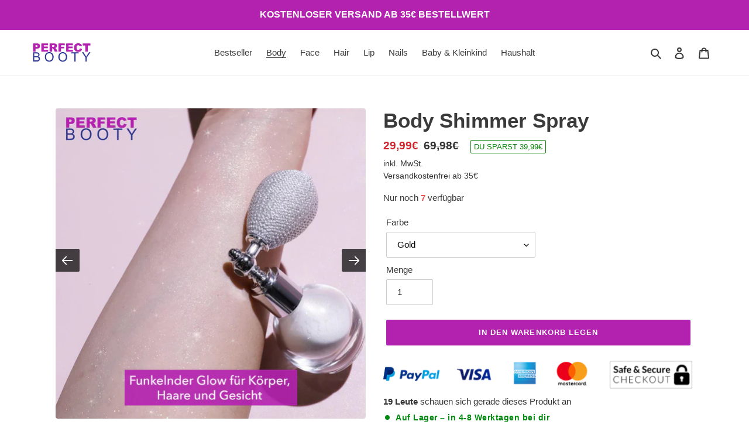

--- FILE ---
content_type: text/html; charset=utf-8
request_url: https://perfect-booty.de/collections/body/products/body-shimmer-spray
body_size: 35073
content:
<!doctype html>
<html class="no-js" lang="de">
<head>
  <meta charset="utf-8">
  <meta http-equiv="X-UA-Compatible" content="IE=edge,chrome=1">
  <meta name="viewport" content="width=device-width,initial-scale=1">
  <meta name="theme-color" content="#b321af">
  

  <link rel="preconnect" href="https://cdn.shopify.com" crossorigin>
  <link rel="preconnect" href="https://fonts.shopify.com" crossorigin>
  <link rel="preconnect" href="https://monorail-edge.shopifysvc.com"><link rel="preload" href="//perfect-booty.de/cdn/shop/t/2/assets/theme.css?v=89576594246326915861632303987" as="style">
  <link rel="preload" as="font" href="" type="font/woff2" crossorigin>
  <link rel="preload" as="font" href="" type="font/woff2" crossorigin>
  <link rel="preload" as="font" href="" type="font/woff2" crossorigin>
  <link rel="preload" href="//perfect-booty.de/cdn/shop/t/2/assets/theme.js?v=253387571448275101644606979" as="script">
  <link rel="preload" href="//perfect-booty.de/cdn/shop/t/2/assets/lazysizes.js?v=63098554868324070131617653567" as="script"><link rel="canonical" href="https://perfect-booty.de/products/body-shimmer-spray"><title>Body Shimmer Spray
&ndash; Perfect Booty</title><meta name="description" content="NUR FÜR KURZE ZEIT: Ab 2 Body Shimmer Sprays 10% auf den Einkauf Mit unserem Body Shimmer Spray verleihst du deiner Haut einen funkelnden Glow, wie frisch von der Sonne geküsst. Das Spray enthält ein feines Glitzerpuder, das für zart schimmernde Highlights sorgt und jedem Look das gewisse Etwas verleiht. Du kannst es s"><!-- /snippets/social-meta-tags.liquid -->




<meta property="og:site_name" content="Perfect Booty">
<meta property="og:url" content="https://perfect-booty.de/products/body-shimmer-spray">
<meta property="og:title" content="Body Shimmer Spray">
<meta property="og:type" content="product">
<meta property="og:description" content="NUR FÜR KURZE ZEIT: Ab 2 Body Shimmer Sprays 10% auf den Einkauf Mit unserem Body Shimmer Spray verleihst du deiner Haut einen funkelnden Glow, wie frisch von der Sonne geküsst. Das Spray enthält ein feines Glitzerpuder, das für zart schimmernde Highlights sorgt und jedem Look das gewisse Etwas verleiht. Du kannst es s">

  <meta property="og:price:amount" content="29,99">
  <meta property="og:price:currency" content="EUR">

<meta property="og:image" content="http://perfect-booty.de/cdn/shop/products/1_822c17d6-9fe3-4c2d-bbe8-4061dd4a14d7_1200x1200.jpg?v=1620027086"><meta property="og:image" content="http://perfect-booty.de/cdn/shop/products/H763956ac552d4e4f9f441704b3a66ae1t_1200x1200.jpg?v=1620027100"><meta property="og:image" content="http://perfect-booty.de/cdn/shop/products/Hc8826843252e45939fd9704f21a1433bx_1200x1200.jpg?v=1620027100">
<meta property="og:image:secure_url" content="https://perfect-booty.de/cdn/shop/products/1_822c17d6-9fe3-4c2d-bbe8-4061dd4a14d7_1200x1200.jpg?v=1620027086"><meta property="og:image:secure_url" content="https://perfect-booty.de/cdn/shop/products/H763956ac552d4e4f9f441704b3a66ae1t_1200x1200.jpg?v=1620027100"><meta property="og:image:secure_url" content="https://perfect-booty.de/cdn/shop/products/Hc8826843252e45939fd9704f21a1433bx_1200x1200.jpg?v=1620027100">


<meta name="twitter:card" content="summary_large_image">
<meta name="twitter:title" content="Body Shimmer Spray">
<meta name="twitter:description" content="NUR FÜR KURZE ZEIT: Ab 2 Body Shimmer Sprays 10% auf den Einkauf Mit unserem Body Shimmer Spray verleihst du deiner Haut einen funkelnden Glow, wie frisch von der Sonne geküsst. Das Spray enthält ein feines Glitzerpuder, das für zart schimmernde Highlights sorgt und jedem Look das gewisse Etwas verleiht. Du kannst es s">

  
<style data-shopify>
:root {
    --color-text: #3a3a3a;
    --color-text-rgb: 58, 58, 58;
    --color-body-text: #333232;
    --color-sale-text: #cf242d;
    --color-small-button-text-border: #3a3a3a;
    --color-text-field: #ffffff;
    --color-text-field-text: #000000;
    --color-text-field-text-rgb: 0, 0, 0;

    --color-btn-primary: #b321af;
    --color-btn-primary-darker: #881985;
    --color-btn-primary-text: #ffffff;

    --color-blankstate: rgba(51, 50, 50, 0.35);
    --color-blankstate-border: rgba(51, 50, 50, 0.2);
    --color-blankstate-background: rgba(51, 50, 50, 0.1);

    --color-text-focus:#606060;
    --color-overlay-text-focus:#e6e6e6;
    --color-btn-primary-focus:#881985;
    --color-btn-social-focus:#d2d2d2;
    --color-small-button-text-border-focus:#606060;
    --predictive-search-focus:#f2f2f2;

    --color-body: #ffffff;
    --color-bg: #ffffff;
    --color-bg-rgb: 255, 255, 255;
    --color-bg-alt: rgba(51, 50, 50, 0.05);
    --color-bg-currency-selector: rgba(51, 50, 50, 0.2);

    --color-overlay-title-text: #ffffff;
    --color-image-overlay: #685858;
    --color-image-overlay-rgb: 104, 88, 88;--opacity-image-overlay: 0.4;--hover-overlay-opacity: 0.8;

    --color-border: #ebebeb;
    --color-border-form: #cccccc;
    --color-border-form-darker: #b3b3b3;

    --svg-select-icon: url(//perfect-booty.de/cdn/shop/t/2/assets/ico-select.svg?v=29003672709104678581617653591);
    --slick-img-url: url(//perfect-booty.de/cdn/shop/t/2/assets/ajax-loader.gif?v=41356863302472015721617653562);

    --font-weight-body--bold: 700;
    --font-weight-body--bolder: 700;

    --font-stack-header: Helvetica, Arial, sans-serif;
    --font-style-header: normal;
    --font-weight-header: 700;

    --font-stack-body: Helvetica, Arial, sans-serif;
    --font-style-body: normal;
    --font-weight-body: 400;

    --font-size-header: 26;

    --font-size-base: 15;

    --font-h1-desktop: 35;
    --font-h1-mobile: 32;
    --font-h2-desktop: 20;
    --font-h2-mobile: 18;
    --font-h3-mobile: 20;
    --font-h4-desktop: 17;
    --font-h4-mobile: 15;
    --font-h5-desktop: 15;
    --font-h5-mobile: 13;
    --font-h6-desktop: 14;
    --font-h6-mobile: 12;

    --font-mega-title-large-desktop: 65;

    --font-rich-text-large: 17;
    --font-rich-text-small: 13;

    
--color-video-bg: #f2f2f2;

    
    --global-color-image-loader-primary: rgba(58, 58, 58, 0.06);
    --global-color-image-loader-secondary: rgba(58, 58, 58, 0.12);
  }
</style>


  <style>*,::after,::before{box-sizing:border-box}body{margin:0}body,html{background-color:var(--color-body)}body,button{font-size:calc(var(--font-size-base) * 1px);font-family:var(--font-stack-body);font-style:var(--font-style-body);font-weight:var(--font-weight-body);color:var(--color-text);line-height:1.5}body,button{-webkit-font-smoothing:antialiased;-webkit-text-size-adjust:100%}.border-bottom{border-bottom:1px solid var(--color-border)}.btn--link{background-color:transparent;border:0;margin:0;color:var(--color-text);text-align:left}.text-right{text-align:right}.icon{display:inline-block;width:20px;height:20px;vertical-align:middle;fill:currentColor}.icon__fallback-text,.visually-hidden{position:absolute!important;overflow:hidden;clip:rect(0 0 0 0);height:1px;width:1px;margin:-1px;padding:0;border:0}svg.icon:not(.icon--full-color) circle,svg.icon:not(.icon--full-color) ellipse,svg.icon:not(.icon--full-color) g,svg.icon:not(.icon--full-color) line,svg.icon:not(.icon--full-color) path,svg.icon:not(.icon--full-color) polygon,svg.icon:not(.icon--full-color) polyline,svg.icon:not(.icon--full-color) rect,symbol.icon:not(.icon--full-color) circle,symbol.icon:not(.icon--full-color) ellipse,symbol.icon:not(.icon--full-color) g,symbol.icon:not(.icon--full-color) line,symbol.icon:not(.icon--full-color) path,symbol.icon:not(.icon--full-color) polygon,symbol.icon:not(.icon--full-color) polyline,symbol.icon:not(.icon--full-color) rect{fill:inherit;stroke:inherit}li{list-style:none}.list--inline{padding:0;margin:0}.list--inline>li{display:inline-block;margin-bottom:0;vertical-align:middle}a{color:var(--color-text);text-decoration:none}.h1,.h2,h1,h2{margin:0 0 17.5px;font-family:var(--font-stack-header);font-style:var(--font-style-header);font-weight:var(--font-weight-header);line-height:1.2;overflow-wrap:break-word;word-wrap:break-word}.h1 a,.h2 a,h1 a,h2 a{color:inherit;text-decoration:none;font-weight:inherit}.h1,h1{font-size:calc(((var(--font-h1-desktop))/ (var(--font-size-base))) * 1em);text-transform:none;letter-spacing:0}@media only screen and (max-width:749px){.h1,h1{font-size:calc(((var(--font-h1-mobile))/ (var(--font-size-base))) * 1em)}}.h2,h2{font-size:calc(((var(--font-h2-desktop))/ (var(--font-size-base))) * 1em);text-transform:uppercase;letter-spacing:.1em}@media only screen and (max-width:749px){.h2,h2{font-size:calc(((var(--font-h2-mobile))/ (var(--font-size-base))) * 1em)}}p{color:var(--color-body-text);margin:0 0 19.44444px}@media only screen and (max-width:749px){p{font-size:calc(((var(--font-size-base) - 1)/ (var(--font-size-base))) * 1em)}}p:last-child{margin-bottom:0}@media only screen and (max-width:749px){.small--hide{display:none!important}}.grid{list-style:none;margin:0;padding:0;margin-left:-30px}.grid::after{content:'';display:table;clear:both}@media only screen and (max-width:749px){.grid{margin-left:-22px}}.grid::after{content:'';display:table;clear:both}.grid--no-gutters{margin-left:0}.grid--no-gutters .grid__item{padding-left:0}.grid--table{display:table;table-layout:fixed;width:100%}.grid--table>.grid__item{float:none;display:table-cell;vertical-align:middle}.grid__item{float:left;padding-left:30px;width:100%}@media only screen and (max-width:749px){.grid__item{padding-left:22px}}.grid__item[class*="--push"]{position:relative}@media only screen and (min-width:750px){.medium-up--one-quarter{width:25%}.medium-up--push-one-third{width:33.33%}.medium-up--one-half{width:50%}.medium-up--push-one-third{left:33.33%;position:relative}}.site-header{position:relative;background-color:var(--color-body)}@media only screen and (max-width:749px){.site-header{border-bottom:1px solid var(--color-border)}}@media only screen and (min-width:750px){.site-header{padding:0 55px}.site-header.logo--center{padding-top:30px}}.site-header__logo{margin:15px 0}.logo-align--center .site-header__logo{text-align:center;margin:0 auto}@media only screen and (max-width:749px){.logo-align--center .site-header__logo{text-align:left;margin:15px 0}}@media only screen and (max-width:749px){.site-header__logo{padding-left:22px;text-align:left}.site-header__logo img{margin:0}}.site-header__logo-link{display:inline-block;word-break:break-word}@media only screen and (min-width:750px){.logo-align--center .site-header__logo-link{margin:0 auto}}.site-header__logo-image{display:block}@media only screen and (min-width:750px){.site-header__logo-image{margin:0 auto}}.site-header__logo-image img{width:100%}.site-header__logo-image--centered img{margin:0 auto}.site-header__logo img{display:block}.site-header__icons{position:relative;white-space:nowrap}@media only screen and (max-width:749px){.site-header__icons{width:auto;padding-right:13px}.site-header__icons .btn--link,.site-header__icons .site-header__cart{font-size:calc(((var(--font-size-base))/ (var(--font-size-base))) * 1em)}}.site-header__icons-wrapper{position:relative;display:-webkit-flex;display:-ms-flexbox;display:flex;width:100%;-ms-flex-align:center;-webkit-align-items:center;-moz-align-items:center;-ms-align-items:center;-o-align-items:center;align-items:center;-webkit-justify-content:flex-end;-ms-justify-content:flex-end;justify-content:flex-end}.site-header__account,.site-header__cart,.site-header__search{position:relative}.site-header__search.site-header__icon{display:none}@media only screen and (min-width:1400px){.site-header__search.site-header__icon{display:block}}.site-header__search-toggle{display:block}@media only screen and (min-width:750px){.site-header__account,.site-header__cart{padding:10px 11px}}.site-header__cart-title,.site-header__search-title{position:absolute!important;overflow:hidden;clip:rect(0 0 0 0);height:1px;width:1px;margin:-1px;padding:0;border:0;display:block;vertical-align:middle}.site-header__cart-title{margin-right:3px}.site-header__cart-count{display:flex;align-items:center;justify-content:center;position:absolute;right:.4rem;top:.2rem;font-weight:700;background-color:var(--color-btn-primary);color:var(--color-btn-primary-text);border-radius:50%;min-width:1em;height:1em}.site-header__cart-count span{font-family:HelveticaNeue,"Helvetica Neue",Helvetica,Arial,sans-serif;font-size:calc(11em / 16);line-height:1}@media only screen and (max-width:749px){.site-header__cart-count{top:calc(7em / 16);right:0;border-radius:50%;min-width:calc(19em / 16);height:calc(19em / 16)}}@media only screen and (max-width:749px){.site-header__cart-count span{padding:.25em calc(6em / 16);font-size:12px}}.site-header__menu{display:none}@media only screen and (max-width:749px){.site-header__icon{display:inline-block;vertical-align:middle;padding:10px 11px;margin:0}}@media only screen and (min-width:750px){.site-header__icon .icon-search{margin-right:3px}}.announcement-bar{z-index:10;position:relative;text-align:center;border-bottom:1px solid transparent;padding:2px}.announcement-bar__link{display:block}.announcement-bar__message{display:block;padding:11px 22px;font-size:calc(((16)/ (var(--font-size-base))) * 1em);font-weight:var(--font-weight-header)}@media only screen and (min-width:750px){.announcement-bar__message{padding-left:55px;padding-right:55px}}.site-nav{position:relative;padding:0;text-align:center;margin:25px 0}.site-nav a{padding:3px 10px}.site-nav__link{display:block;white-space:nowrap}.site-nav--centered .site-nav__link{padding-top:0}.site-nav__link .icon-chevron-down{width:calc(8em / 16);height:calc(8em / 16);margin-left:.5rem}.site-nav__label{border-bottom:1px solid transparent}.site-nav__link--active .site-nav__label{border-bottom-color:var(--color-text)}.site-nav__link--button{border:none;background-color:transparent;padding:3px 10px}.site-header__mobile-nav{z-index:11;position:relative;background-color:var(--color-body)}@media only screen and (max-width:749px){.site-header__mobile-nav{display:-webkit-flex;display:-ms-flexbox;display:flex;width:100%;-ms-flex-align:center;-webkit-align-items:center;-moz-align-items:center;-ms-align-items:center;-o-align-items:center;align-items:center}}.mobile-nav--open .icon-close{display:none}.main-content{opacity:0}.main-content .shopify-section{display:none}.main-content .shopify-section:first-child{display:inherit}.critical-hidden{display:none}</style>

  <script>
    window.performance.mark('debut:theme_stylesheet_loaded.start');

    function onLoadStylesheet() {
      performance.mark('debut:theme_stylesheet_loaded.end');
      performance.measure('debut:theme_stylesheet_loaded', 'debut:theme_stylesheet_loaded.start', 'debut:theme_stylesheet_loaded.end');

      var url = "//perfect-booty.de/cdn/shop/t/2/assets/theme.css?v=89576594246326915861632303987";
      var link = document.querySelector('link[href="' + url + '"]');
      link.loaded = true;
      link.dispatchEvent(new Event('load'));
    }
  </script>

  <link rel="stylesheet" href="//perfect-booty.de/cdn/shop/t/2/assets/theme.css?v=89576594246326915861632303987" type="text/css" media="print" onload="this.media='all';onLoadStylesheet()">

  <style>
    
    
    
    
    
    
  </style>

  <script>
    var theme = {
      breakpoints: {
        medium: 750,
        large: 990,
        widescreen: 1400
      },
      strings: {
        addToCart: "In den Warenkorb legen",
        soldOut: "Ausverkauft",
        unavailable: "Nicht verfügbar",
        regularPrice: "Normaler Preis",
        salePrice: "Sonderpreis",
        sale: "Angebot",
        fromLowestPrice: "ab [price]",
        vendor: "Verkäufer",
        showMore: "Mehr anzeigen",
        showLess: "Weniger anzeigen",
        searchFor: "Suchen nach",
        addressError: "Kann die Adresse nicht finden",
        addressNoResults: "Keine Ergebnisse für diese Adresse",
        addressQueryLimit: "Du hast die Nutzungsgrenze der Google-API überschritten. Du solltest über ein Upgrade auf einen \u003ca href=\"https:\/\/developers.google.com\/maps\/premium\/usage-limits\"\u003ePremium-Plan\u003c\/a\u003e nachdenken.",
        authError: "Es gab ein Problem bei der Authentifizierung deineses Google Maps-Kontos.",
        newWindow: "Öffnet ein neues Fenster.",
        external: "Öffnet externe Website.",
        newWindowExternal: "Öffnet externe Website in einem neuen Fenster.",
        removeLabel: "[product] entfernen",
        update: "Warenkorb aktualisieren",
        quantity: "Menge",
        discountedTotal: "Gesamtrabatt",
        regularTotal: "Normaler Gesamtpreis",
        priceColumn: "Rabattdetails findest du in der Preisspalte.",
        quantityMinimumMessage: "Die Menge muss 1 oder mehr sein",
        cartError: "Beim Aktualisieren des Warenkorbs ist ein Fehler aufgetreten. Bitte versuche es erneut.",
        removedItemMessage: "\u003cspan class=\"cart__removed-product-details\"\u003e([quantity]) [link]\u003c\/span\u003e aus deinem Warenkorb entfernt.",
        unitPrice: "Einzelpreis",
        unitPriceSeparator: "pro",
        oneCartCount: "1 Artikel",
        otherCartCount: "[count] Produkte",
        quantityLabel: "Menge: [count]",
        products: "Produkte",
        loading: "Wird geladen",
        number_of_results: "[result_number] von [results_count]",
        number_of_results_found: "[results_count] Ergebnisse gefunden",
        one_result_found: "1 Ergebnis gefunden"
      },
      moneyFormat: "{{amount_with_comma_separator}}€",
      moneyFormatWithCurrency: "€{{amount_with_comma_separator}} EUR",
      settings: {
        predictiveSearchEnabled: true,
        predictiveSearchShowPrice: false,
        predictiveSearchShowVendor: false
      },
      stylesheet: "//perfect-booty.de/cdn/shop/t/2/assets/theme.css?v=89576594246326915861632303987"
    }

    document.documentElement.className = document.documentElement.className.replace('no-js', 'js');
  </script><script src="//ajax.googleapis.com/ajax/libs/jquery/2.2.3/jquery.min.js" defer="defer"></script>
  <script src="//perfect-booty.de/cdn/shop/t/2/assets/theme.js?v=253387571448275101644606979" defer="defer"></script>
  <script src="//perfect-booty.de/cdn/shop/t/2/assets/lazysizes.js?v=63098554868324070131617653567" async="async"></script>

  <script type="text/javascript">
    if (window.MSInputMethodContext && document.documentMode) {
      var scripts = document.getElementsByTagName('script')[0];
      var polyfill = document.createElement("script");
      polyfill.defer = true;
      polyfill.src = "//perfect-booty.de/cdn/shop/t/2/assets/ie11CustomProperties.min.js?v=146208399201472936201617653566";

      scripts.parentNode.insertBefore(polyfill, scripts);
    }
  </script>

  <script>window.performance && window.performance.mark && window.performance.mark('shopify.content_for_header.start');</script><meta name="google-site-verification" content="Makjy11jFdulcbnDOW-aWyU_oU6TyJn_meqEczgPeaU">
<meta id="shopify-digital-wallet" name="shopify-digital-wallet" content="/55917609159/digital_wallets/dialog">
<meta name="shopify-checkout-api-token" content="0ca94412b415c156022a84c23359f998">
<meta id="in-context-paypal-metadata" data-shop-id="55917609159" data-venmo-supported="false" data-environment="production" data-locale="de_DE" data-paypal-v4="true" data-currency="EUR">
<link rel="alternate" type="application/json+oembed" href="https://perfect-booty.de/products/body-shimmer-spray.oembed">
<script async="async" src="/checkouts/internal/preloads.js?locale=de-DE"></script>
<script id="shopify-features" type="application/json">{"accessToken":"0ca94412b415c156022a84c23359f998","betas":["rich-media-storefront-analytics"],"domain":"perfect-booty.de","predictiveSearch":true,"shopId":55917609159,"locale":"de"}</script>
<script>var Shopify = Shopify || {};
Shopify.shop = "perfectbootymos.myshopify.com";
Shopify.locale = "de";
Shopify.currency = {"active":"EUR","rate":"1.0"};
Shopify.country = "DE";
Shopify.theme = {"name":"Custom Theme","id":121718440135,"schema_name":"Debut","schema_version":"17.4.1","theme_store_id":null,"role":"main"};
Shopify.theme.handle = "null";
Shopify.theme.style = {"id":null,"handle":null};
Shopify.cdnHost = "perfect-booty.de/cdn";
Shopify.routes = Shopify.routes || {};
Shopify.routes.root = "/";</script>
<script type="module">!function(o){(o.Shopify=o.Shopify||{}).modules=!0}(window);</script>
<script>!function(o){function n(){var o=[];function n(){o.push(Array.prototype.slice.apply(arguments))}return n.q=o,n}var t=o.Shopify=o.Shopify||{};t.loadFeatures=n(),t.autoloadFeatures=n()}(window);</script>
<script id="shop-js-analytics" type="application/json">{"pageType":"product"}</script>
<script defer="defer" async type="module" src="//perfect-booty.de/cdn/shopifycloud/shop-js/modules/v2/client.init-shop-cart-sync_e98Ab_XN.de.esm.js"></script>
<script defer="defer" async type="module" src="//perfect-booty.de/cdn/shopifycloud/shop-js/modules/v2/chunk.common_Pcw9EP95.esm.js"></script>
<script defer="defer" async type="module" src="//perfect-booty.de/cdn/shopifycloud/shop-js/modules/v2/chunk.modal_CzmY4ZhL.esm.js"></script>
<script type="module">
  await import("//perfect-booty.de/cdn/shopifycloud/shop-js/modules/v2/client.init-shop-cart-sync_e98Ab_XN.de.esm.js");
await import("//perfect-booty.de/cdn/shopifycloud/shop-js/modules/v2/chunk.common_Pcw9EP95.esm.js");
await import("//perfect-booty.de/cdn/shopifycloud/shop-js/modules/v2/chunk.modal_CzmY4ZhL.esm.js");

  window.Shopify.SignInWithShop?.initShopCartSync?.({"fedCMEnabled":true,"windoidEnabled":true});

</script>
<script>(function() {
  var isLoaded = false;
  function asyncLoad() {
    if (isLoaded) return;
    isLoaded = true;
    var urls = ["https:\/\/loox.io\/widget\/Ny-sSqXTN5\/loox.1617181482365.js?shop=perfectbootymos.myshopify.com","https:\/\/front.optimonk.com\/public\/121986\/shopify\/preload.js?shop=perfectbootymos.myshopify.com"];
    for (var i = 0; i < urls.length; i++) {
      var s = document.createElement('script');
      s.type = 'text/javascript';
      s.async = true;
      s.src = urls[i];
      var x = document.getElementsByTagName('script')[0];
      x.parentNode.insertBefore(s, x);
    }
  };
  if(window.attachEvent) {
    window.attachEvent('onload', asyncLoad);
  } else {
    window.addEventListener('load', asyncLoad, false);
  }
})();</script>
<script id="__st">var __st={"a":55917609159,"offset":3600,"reqid":"35b67a62-170d-4f21-b5a8-1ab7844ccfa3-1769253804","pageurl":"perfect-booty.de\/collections\/body\/products\/body-shimmer-spray","u":"260699a6edf5","p":"product","rtyp":"product","rid":6703088337095};</script>
<script>window.ShopifyPaypalV4VisibilityTracking = true;</script>
<script id="captcha-bootstrap">!function(){'use strict';const t='contact',e='account',n='new_comment',o=[[t,t],['blogs',n],['comments',n],[t,'customer']],c=[[e,'customer_login'],[e,'guest_login'],[e,'recover_customer_password'],[e,'create_customer']],r=t=>t.map((([t,e])=>`form[action*='/${t}']:not([data-nocaptcha='true']) input[name='form_type'][value='${e}']`)).join(','),a=t=>()=>t?[...document.querySelectorAll(t)].map((t=>t.form)):[];function s(){const t=[...o],e=r(t);return a(e)}const i='password',u='form_key',d=['recaptcha-v3-token','g-recaptcha-response','h-captcha-response',i],f=()=>{try{return window.sessionStorage}catch{return}},m='__shopify_v',_=t=>t.elements[u];function p(t,e,n=!1){try{const o=window.sessionStorage,c=JSON.parse(o.getItem(e)),{data:r}=function(t){const{data:e,action:n}=t;return t[m]||n?{data:e,action:n}:{data:t,action:n}}(c);for(const[e,n]of Object.entries(r))t.elements[e]&&(t.elements[e].value=n);n&&o.removeItem(e)}catch(o){console.error('form repopulation failed',{error:o})}}const l='form_type',E='cptcha';function T(t){t.dataset[E]=!0}const w=window,h=w.document,L='Shopify',v='ce_forms',y='captcha';let A=!1;((t,e)=>{const n=(g='f06e6c50-85a8-45c8-87d0-21a2b65856fe',I='https://cdn.shopify.com/shopifycloud/storefront-forms-hcaptcha/ce_storefront_forms_captcha_hcaptcha.v1.5.2.iife.js',D={infoText:'Durch hCaptcha geschützt',privacyText:'Datenschutz',termsText:'Allgemeine Geschäftsbedingungen'},(t,e,n)=>{const o=w[L][v],c=o.bindForm;if(c)return c(t,g,e,D).then(n);var r;o.q.push([[t,g,e,D],n]),r=I,A||(h.body.append(Object.assign(h.createElement('script'),{id:'captcha-provider',async:!0,src:r})),A=!0)});var g,I,D;w[L]=w[L]||{},w[L][v]=w[L][v]||{},w[L][v].q=[],w[L][y]=w[L][y]||{},w[L][y].protect=function(t,e){n(t,void 0,e),T(t)},Object.freeze(w[L][y]),function(t,e,n,w,h,L){const[v,y,A,g]=function(t,e,n){const i=e?o:[],u=t?c:[],d=[...i,...u],f=r(d),m=r(i),_=r(d.filter((([t,e])=>n.includes(e))));return[a(f),a(m),a(_),s()]}(w,h,L),I=t=>{const e=t.target;return e instanceof HTMLFormElement?e:e&&e.form},D=t=>v().includes(t);t.addEventListener('submit',(t=>{const e=I(t);if(!e)return;const n=D(e)&&!e.dataset.hcaptchaBound&&!e.dataset.recaptchaBound,o=_(e),c=g().includes(e)&&(!o||!o.value);(n||c)&&t.preventDefault(),c&&!n&&(function(t){try{if(!f())return;!function(t){const e=f();if(!e)return;const n=_(t);if(!n)return;const o=n.value;o&&e.removeItem(o)}(t);const e=Array.from(Array(32),(()=>Math.random().toString(36)[2])).join('');!function(t,e){_(t)||t.append(Object.assign(document.createElement('input'),{type:'hidden',name:u})),t.elements[u].value=e}(t,e),function(t,e){const n=f();if(!n)return;const o=[...t.querySelectorAll(`input[type='${i}']`)].map((({name:t})=>t)),c=[...d,...o],r={};for(const[a,s]of new FormData(t).entries())c.includes(a)||(r[a]=s);n.setItem(e,JSON.stringify({[m]:1,action:t.action,data:r}))}(t,e)}catch(e){console.error('failed to persist form',e)}}(e),e.submit())}));const S=(t,e)=>{t&&!t.dataset[E]&&(n(t,e.some((e=>e===t))),T(t))};for(const o of['focusin','change'])t.addEventListener(o,(t=>{const e=I(t);D(e)&&S(e,y())}));const B=e.get('form_key'),M=e.get(l),P=B&&M;t.addEventListener('DOMContentLoaded',(()=>{const t=y();if(P)for(const e of t)e.elements[l].value===M&&p(e,B);[...new Set([...A(),...v().filter((t=>'true'===t.dataset.shopifyCaptcha))])].forEach((e=>S(e,t)))}))}(h,new URLSearchParams(w.location.search),n,t,e,['guest_login'])})(!0,!0)}();</script>
<script integrity="sha256-4kQ18oKyAcykRKYeNunJcIwy7WH5gtpwJnB7kiuLZ1E=" data-source-attribution="shopify.loadfeatures" defer="defer" src="//perfect-booty.de/cdn/shopifycloud/storefront/assets/storefront/load_feature-a0a9edcb.js" crossorigin="anonymous"></script>
<script data-source-attribution="shopify.dynamic_checkout.dynamic.init">var Shopify=Shopify||{};Shopify.PaymentButton=Shopify.PaymentButton||{isStorefrontPortableWallets:!0,init:function(){window.Shopify.PaymentButton.init=function(){};var t=document.createElement("script");t.src="https://perfect-booty.de/cdn/shopifycloud/portable-wallets/latest/portable-wallets.de.js",t.type="module",document.head.appendChild(t)}};
</script>
<script data-source-attribution="shopify.dynamic_checkout.buyer_consent">
  function portableWalletsHideBuyerConsent(e){var t=document.getElementById("shopify-buyer-consent"),n=document.getElementById("shopify-subscription-policy-button");t&&n&&(t.classList.add("hidden"),t.setAttribute("aria-hidden","true"),n.removeEventListener("click",e))}function portableWalletsShowBuyerConsent(e){var t=document.getElementById("shopify-buyer-consent"),n=document.getElementById("shopify-subscription-policy-button");t&&n&&(t.classList.remove("hidden"),t.removeAttribute("aria-hidden"),n.addEventListener("click",e))}window.Shopify?.PaymentButton&&(window.Shopify.PaymentButton.hideBuyerConsent=portableWalletsHideBuyerConsent,window.Shopify.PaymentButton.showBuyerConsent=portableWalletsShowBuyerConsent);
</script>
<script data-source-attribution="shopify.dynamic_checkout.cart.bootstrap">document.addEventListener("DOMContentLoaded",(function(){function t(){return document.querySelector("shopify-accelerated-checkout-cart, shopify-accelerated-checkout")}if(t())Shopify.PaymentButton.init();else{new MutationObserver((function(e,n){t()&&(Shopify.PaymentButton.init(),n.disconnect())})).observe(document.body,{childList:!0,subtree:!0})}}));
</script>
<link id="shopify-accelerated-checkout-styles" rel="stylesheet" media="screen" href="https://perfect-booty.de/cdn/shopifycloud/portable-wallets/latest/accelerated-checkout-backwards-compat.css" crossorigin="anonymous">
<style id="shopify-accelerated-checkout-cart">
        #shopify-buyer-consent {
  margin-top: 1em;
  display: inline-block;
  width: 100%;
}

#shopify-buyer-consent.hidden {
  display: none;
}

#shopify-subscription-policy-button {
  background: none;
  border: none;
  padding: 0;
  text-decoration: underline;
  font-size: inherit;
  cursor: pointer;
}

#shopify-subscription-policy-button::before {
  box-shadow: none;
}

      </style>

<script>window.performance && window.performance.mark && window.performance.mark('shopify.content_for_header.end');</script><script>var loox_global_hash = '1746537572289';</script><style>.loox-reviews-default { max-width: 1200px; margin: 0 auto; }.loox-rating .loox-icon { color:#c5b358; }
:root { --lxs-rating-icon-color: #c5b358; }</style>


<script src="https://kit.fontawesome.com/d4e9e5a19f.js" crossorigin="anonymous"></script>
  

<!-- GSSTART Slider code start. Do not change -->
<script type="text/javascript" src="https://gravity-software.com/js/shopify/slider_shop27855.js?v=409e422a7e384e08771298015f23bc76"></script> 
 <script>
gsSliderDefaultV = "39854193737927";
var variantImagesByVarianName = {};
var variantImagesByVarianNameMix = {};
 var variantImagesGS = {},
    thumbnails,
    variant,
    variantImage,
    optionValue,
    cntImages;
    productOptions = [];
    cntImages = 0;
    
       variant = {"id":39854193737927,"title":"Gold","option1":"Gold","option2":null,"option3":null,"sku":"body-shimmer-spray-gold","requires_shipping":true,"taxable":true,"featured_image":{"id":29005903233223,"product_id":6703088337095,"position":7,"created_at":"2021-05-03T09:31:27+02:00","updated_at":"2021-05-03T09:31:40+02:00","alt":null,"width":800,"height":800,"src":"\/\/perfect-booty.de\/cdn\/shop\/products\/Gold.jpg?v=1620027100","variant_ids":[39854193737927]},"available":true,"name":"Body Shimmer Spray - Gold","public_title":"Gold","options":["Gold"],"price":2999,"weight":0,"compare_at_price":6998,"inventory_management":"shopify","barcode":"","featured_media":{"alt":null,"id":21262996865223,"position":7,"preview_image":{"aspect_ratio":1.0,"height":800,"width":800,"src":"\/\/perfect-booty.de\/cdn\/shop\/products\/Gold.jpg?v=1620027100"}},"requires_selling_plan":false,"selling_plan_allocations":[]};
       if ( typeof variant.featured_image !== 'undefined' && variant.featured_image !== null ) {
         variantImage =  variant.featured_image.src.split('?')[0].replace(/http(s)?:/,'');
         variantImagesGS[variant.id] = variantImage;
         variantImagesByVarianName[variant.option1] = variantImage;
var variantMixName = "";
if(variant.option1 != null) {
variantMixName = variant.option1;
}
	 if(variant.option2 != null) {
		variantImagesByVarianName[variant.option2] = variantImage;
		variantMixName = variantMixName + ";gs;" + variant.option2;
	 }
         if(variant.option3 != null) {
                variantImagesByVarianName[variant.option3] = variantImage;
		variantMixName = variantMixName + ";gs;" + variant.option3;
         }

if(variantMixName != "") {
variantImagesByVarianNameMix[variantMixName] = variantImage;
}

         cntImages++;
       }
    
       variant = {"id":39854193770695,"title":"Rosé","option1":"Rosé","option2":null,"option3":null,"sku":"body-shimmer-spray-rosé","requires_shipping":true,"taxable":true,"featured_image":{"id":29005903003847,"product_id":6703088337095,"position":8,"created_at":"2021-05-03T09:31:26+02:00","updated_at":"2021-05-03T09:31:40+02:00","alt":null,"width":800,"height":800,"src":"\/\/perfect-booty.de\/cdn\/shop\/products\/rose.jpg?v=1620027100","variant_ids":[39854193770695]},"available":true,"name":"Body Shimmer Spray - Rosé","public_title":"Rosé","options":["Rosé"],"price":2999,"weight":0,"compare_at_price":6998,"inventory_management":"shopify","barcode":"","featured_media":{"alt":null,"id":21262997029063,"position":8,"preview_image":{"aspect_ratio":1.0,"height":800,"width":800,"src":"\/\/perfect-booty.de\/cdn\/shop\/products\/rose.jpg?v=1620027100"}},"requires_selling_plan":false,"selling_plan_allocations":[]};
       if ( typeof variant.featured_image !== 'undefined' && variant.featured_image !== null ) {
         variantImage =  variant.featured_image.src.split('?')[0].replace(/http(s)?:/,'');
         variantImagesGS[variant.id] = variantImage;
         variantImagesByVarianName[variant.option1] = variantImage;
var variantMixName = "";
if(variant.option1 != null) {
variantMixName = variant.option1;
}
	 if(variant.option2 != null) {
		variantImagesByVarianName[variant.option2] = variantImage;
		variantMixName = variantMixName + ";gs;" + variant.option2;
	 }
         if(variant.option3 != null) {
                variantImagesByVarianName[variant.option3] = variantImage;
		variantMixName = variantMixName + ";gs;" + variant.option3;
         }

if(variantMixName != "") {
variantImagesByVarianNameMix[variantMixName] = variantImage;
}

         cntImages++;
       }
    
       variant = {"id":39854193803463,"title":"Pearl White","option1":"Pearl White","option2":null,"option3":null,"sku":"body-shimmer-spray-pearl-white","requires_shipping":true,"taxable":true,"featured_image":{"id":29005902938311,"product_id":6703088337095,"position":9,"created_at":"2021-05-03T09:31:26+02:00","updated_at":"2021-05-03T09:31:40+02:00","alt":null,"width":800,"height":800,"src":"\/\/perfect-booty.de\/cdn\/shop\/products\/pearlwhite.jpg?v=1620027100","variant_ids":[39854193803463]},"available":true,"name":"Body Shimmer Spray - Pearl White","public_title":"Pearl White","options":["Pearl White"],"price":2999,"weight":0,"compare_at_price":6998,"inventory_management":"shopify","barcode":"","featured_media":{"alt":null,"id":21262996996295,"position":9,"preview_image":{"aspect_ratio":1.0,"height":800,"width":800,"src":"\/\/perfect-booty.de\/cdn\/shop\/products\/pearlwhite.jpg?v=1620027100"}},"requires_selling_plan":false,"selling_plan_allocations":[]};
       if ( typeof variant.featured_image !== 'undefined' && variant.featured_image !== null ) {
         variantImage =  variant.featured_image.src.split('?')[0].replace(/http(s)?:/,'');
         variantImagesGS[variant.id] = variantImage;
         variantImagesByVarianName[variant.option1] = variantImage;
var variantMixName = "";
if(variant.option1 != null) {
variantMixName = variant.option1;
}
	 if(variant.option2 != null) {
		variantImagesByVarianName[variant.option2] = variantImage;
		variantMixName = variantMixName + ";gs;" + variant.option2;
	 }
         if(variant.option3 != null) {
                variantImagesByVarianName[variant.option3] = variantImage;
		variantMixName = variantMixName + ";gs;" + variant.option3;
         }

if(variantMixName != "") {
variantImagesByVarianNameMix[variantMixName] = variantImage;
}

         cntImages++;
       }
    
                if(cntImages == 0) {
          variantImagesGS = undefined;
                }
</script> 
<script>

var imageDimensionsWidth = {};
var imageDimensionsHeight = {};
var imageSrcAttr = {};
var altTag = {};  

  var productImagesGS = [];
var productImagesGSUrls = [];

  var productImageUrl = "products/1_822c17d6-9fe3-4c2d-bbe8-4061dd4a14d7.jpg";
  var dotPosition = productImageUrl.lastIndexOf(".");
  productImageUrl = productImageUrl.substr(0, dotPosition);
  productImagesGS.push(productImageUrl);
  imageDimensionsWidth[29005903036615] = "800";
  imageDimensionsHeight[29005903036615] = "800";
  altTag[29005903036615] = "Body Shimmer Spray";
  imageSrcAttr[29005903036615] = "products/1_822c17d6-9fe3-4c2d-bbe8-4061dd4a14d7.jpg";
  productImagesGSUrls.push("//perfect-booty.de/cdn/shop/products/1_822c17d6-9fe3-4c2d-bbe8-4061dd4a14d7_240x.jpg?v=1620027086");

  var productImageUrl = "products/H763956ac552d4e4f9f441704b3a66ae1t.jpg";
  var dotPosition = productImageUrl.lastIndexOf(".");
  productImageUrl = productImageUrl.substr(0, dotPosition);
  productImagesGS.push(productImageUrl);
  imageDimensionsWidth[29005903331527] = "800";
  imageDimensionsHeight[29005903331527] = "800";
  altTag[29005903331527] = "Body Shimmer Spray";
  imageSrcAttr[29005903331527] = "products/H763956ac552d4e4f9f441704b3a66ae1t.jpg";
  productImagesGSUrls.push("//perfect-booty.de/cdn/shop/products/H763956ac552d4e4f9f441704b3a66ae1t_240x.jpg?v=1620027100");

  var productImageUrl = "products/Hc8826843252e45939fd9704f21a1433bx.jpg";
  var dotPosition = productImageUrl.lastIndexOf(".");
  productImageUrl = productImageUrl.substr(0, dotPosition);
  productImagesGS.push(productImageUrl);
  imageDimensionsWidth[29005903495367] = "800";
  imageDimensionsHeight[29005903495367] = "800";
  altTag[29005903495367] = "Body Shimmer Spray";
  imageSrcAttr[29005903495367] = "products/Hc8826843252e45939fd9704f21a1433bx.jpg";
  productImagesGSUrls.push("//perfect-booty.de/cdn/shop/products/Hc8826843252e45939fd9704f21a1433bx_240x.jpg?v=1620027100");

  var productImageUrl = "products/all4.jpg";
  var dotPosition = productImageUrl.lastIndexOf(".");
  productImageUrl = productImageUrl.substr(0, dotPosition);
  productImagesGS.push(productImageUrl);
  imageDimensionsWidth[29005903200455] = "800";
  imageDimensionsHeight[29005903200455] = "800";
  altTag[29005903200455] = "Body Shimmer Spray";
  imageSrcAttr[29005903200455] = "products/all4.jpg";
  productImagesGSUrls.push("//perfect-booty.de/cdn/shop/products/all4_240x.jpg?v=1620027100");

  var productImageUrl = "products/use.jpg";
  var dotPosition = productImageUrl.lastIndexOf(".");
  productImageUrl = productImageUrl.substr(0, dotPosition);
  productImagesGS.push(productImageUrl);
  imageDimensionsWidth[29005903429831] = "1000";
  imageDimensionsHeight[29005903429831] = "893";
  altTag[29005903429831] = "Body Shimmer Spray";
  imageSrcAttr[29005903429831] = "products/use.jpg";
  productImagesGSUrls.push("//perfect-booty.de/cdn/shop/products/use_240x.jpg?v=1620027100");

  var productImageUrl = "products/package.jpg";
  var dotPosition = productImageUrl.lastIndexOf(".");
  productImageUrl = productImageUrl.substr(0, dotPosition);
  productImagesGS.push(productImageUrl);
  imageDimensionsWidth[29005902971079] = "1000";
  imageDimensionsHeight[29005902971079] = "808";
  altTag[29005902971079] = "Body Shimmer Spray";
  imageSrcAttr[29005902971079] = "products/package.jpg";
  productImagesGSUrls.push("//perfect-booty.de/cdn/shop/products/package_240x.jpg?v=1620027100");

  var productImageUrl = "products/Gold.jpg";
  var dotPosition = productImageUrl.lastIndexOf(".");
  productImageUrl = productImageUrl.substr(0, dotPosition);
  productImagesGS.push(productImageUrl);
  imageDimensionsWidth[29005903233223] = "800";
  imageDimensionsHeight[29005903233223] = "800";
  altTag[29005903233223] = "Body Shimmer Spray";
  imageSrcAttr[29005903233223] = "products/Gold.jpg";
  productImagesGSUrls.push("//perfect-booty.de/cdn/shop/products/Gold_240x.jpg?v=1620027100");

  var productImageUrl = "products/rose.jpg";
  var dotPosition = productImageUrl.lastIndexOf(".");
  productImageUrl = productImageUrl.substr(0, dotPosition);
  productImagesGS.push(productImageUrl);
  imageDimensionsWidth[29005903003847] = "800";
  imageDimensionsHeight[29005903003847] = "800";
  altTag[29005903003847] = "Body Shimmer Spray";
  imageSrcAttr[29005903003847] = "products/rose.jpg";
  productImagesGSUrls.push("//perfect-booty.de/cdn/shop/products/rose_240x.jpg?v=1620027100");

  var productImageUrl = "products/pearlwhite.jpg";
  var dotPosition = productImageUrl.lastIndexOf(".");
  productImageUrl = productImageUrl.substr(0, dotPosition);
  productImagesGS.push(productImageUrl);
  imageDimensionsWidth[29005902938311] = "800";
  imageDimensionsHeight[29005902938311] = "800";
  altTag[29005902938311] = "Body Shimmer Spray";
  imageSrcAttr[29005902938311] = "products/pearlwhite.jpg";
  productImagesGSUrls.push("//perfect-booty.de/cdn/shop/products/pearlwhite_240x.jpg?v=1620027100");

</script>

<!-- Slider code end. Do not change GSEND -->  
  

  










<!-- BEGIN app block: shopify://apps/frequently-bought/blocks/app-embed-block/b1a8cbea-c844-4842-9529-7c62dbab1b1f --><script>
    window.codeblackbelt = window.codeblackbelt || {};
    window.codeblackbelt.shop = window.codeblackbelt.shop || 'perfectbootymos.myshopify.com';
    
        window.codeblackbelt.productId = 6703088337095;</script><script src="//cdn.codeblackbelt.com/widgets/frequently-bought-together/main.min.js?version=2026012412+0100" async></script>
 <!-- END app block --><link href="https://monorail-edge.shopifysvc.com" rel="dns-prefetch">
<script>(function(){if ("sendBeacon" in navigator && "performance" in window) {try {var session_token_from_headers = performance.getEntriesByType('navigation')[0].serverTiming.find(x => x.name == '_s').description;} catch {var session_token_from_headers = undefined;}var session_cookie_matches = document.cookie.match(/_shopify_s=([^;]*)/);var session_token_from_cookie = session_cookie_matches && session_cookie_matches.length === 2 ? session_cookie_matches[1] : "";var session_token = session_token_from_headers || session_token_from_cookie || "";function handle_abandonment_event(e) {var entries = performance.getEntries().filter(function(entry) {return /monorail-edge.shopifysvc.com/.test(entry.name);});if (!window.abandonment_tracked && entries.length === 0) {window.abandonment_tracked = true;var currentMs = Date.now();var navigation_start = performance.timing.navigationStart;var payload = {shop_id: 55917609159,url: window.location.href,navigation_start,duration: currentMs - navigation_start,session_token,page_type: "product"};window.navigator.sendBeacon("https://monorail-edge.shopifysvc.com/v1/produce", JSON.stringify({schema_id: "online_store_buyer_site_abandonment/1.1",payload: payload,metadata: {event_created_at_ms: currentMs,event_sent_at_ms: currentMs}}));}}window.addEventListener('pagehide', handle_abandonment_event);}}());</script>
<script id="web-pixels-manager-setup">(function e(e,d,r,n,o){if(void 0===o&&(o={}),!Boolean(null===(a=null===(i=window.Shopify)||void 0===i?void 0:i.analytics)||void 0===a?void 0:a.replayQueue)){var i,a;window.Shopify=window.Shopify||{};var t=window.Shopify;t.analytics=t.analytics||{};var s=t.analytics;s.replayQueue=[],s.publish=function(e,d,r){return s.replayQueue.push([e,d,r]),!0};try{self.performance.mark("wpm:start")}catch(e){}var l=function(){var e={modern:/Edge?\/(1{2}[4-9]|1[2-9]\d|[2-9]\d{2}|\d{4,})\.\d+(\.\d+|)|Firefox\/(1{2}[4-9]|1[2-9]\d|[2-9]\d{2}|\d{4,})\.\d+(\.\d+|)|Chrom(ium|e)\/(9{2}|\d{3,})\.\d+(\.\d+|)|(Maci|X1{2}).+ Version\/(15\.\d+|(1[6-9]|[2-9]\d|\d{3,})\.\d+)([,.]\d+|)( \(\w+\)|)( Mobile\/\w+|) Safari\/|Chrome.+OPR\/(9{2}|\d{3,})\.\d+\.\d+|(CPU[ +]OS|iPhone[ +]OS|CPU[ +]iPhone|CPU IPhone OS|CPU iPad OS)[ +]+(15[._]\d+|(1[6-9]|[2-9]\d|\d{3,})[._]\d+)([._]\d+|)|Android:?[ /-](13[3-9]|1[4-9]\d|[2-9]\d{2}|\d{4,})(\.\d+|)(\.\d+|)|Android.+Firefox\/(13[5-9]|1[4-9]\d|[2-9]\d{2}|\d{4,})\.\d+(\.\d+|)|Android.+Chrom(ium|e)\/(13[3-9]|1[4-9]\d|[2-9]\d{2}|\d{4,})\.\d+(\.\d+|)|SamsungBrowser\/([2-9]\d|\d{3,})\.\d+/,legacy:/Edge?\/(1[6-9]|[2-9]\d|\d{3,})\.\d+(\.\d+|)|Firefox\/(5[4-9]|[6-9]\d|\d{3,})\.\d+(\.\d+|)|Chrom(ium|e)\/(5[1-9]|[6-9]\d|\d{3,})\.\d+(\.\d+|)([\d.]+$|.*Safari\/(?![\d.]+ Edge\/[\d.]+$))|(Maci|X1{2}).+ Version\/(10\.\d+|(1[1-9]|[2-9]\d|\d{3,})\.\d+)([,.]\d+|)( \(\w+\)|)( Mobile\/\w+|) Safari\/|Chrome.+OPR\/(3[89]|[4-9]\d|\d{3,})\.\d+\.\d+|(CPU[ +]OS|iPhone[ +]OS|CPU[ +]iPhone|CPU IPhone OS|CPU iPad OS)[ +]+(10[._]\d+|(1[1-9]|[2-9]\d|\d{3,})[._]\d+)([._]\d+|)|Android:?[ /-](13[3-9]|1[4-9]\d|[2-9]\d{2}|\d{4,})(\.\d+|)(\.\d+|)|Mobile Safari.+OPR\/([89]\d|\d{3,})\.\d+\.\d+|Android.+Firefox\/(13[5-9]|1[4-9]\d|[2-9]\d{2}|\d{4,})\.\d+(\.\d+|)|Android.+Chrom(ium|e)\/(13[3-9]|1[4-9]\d|[2-9]\d{2}|\d{4,})\.\d+(\.\d+|)|Android.+(UC? ?Browser|UCWEB|U3)[ /]?(15\.([5-9]|\d{2,})|(1[6-9]|[2-9]\d|\d{3,})\.\d+)\.\d+|SamsungBrowser\/(5\.\d+|([6-9]|\d{2,})\.\d+)|Android.+MQ{2}Browser\/(14(\.(9|\d{2,})|)|(1[5-9]|[2-9]\d|\d{3,})(\.\d+|))(\.\d+|)|K[Aa][Ii]OS\/(3\.\d+|([4-9]|\d{2,})\.\d+)(\.\d+|)/},d=e.modern,r=e.legacy,n=navigator.userAgent;return n.match(d)?"modern":n.match(r)?"legacy":"unknown"}(),u="modern"===l?"modern":"legacy",c=(null!=n?n:{modern:"",legacy:""})[u],f=function(e){return[e.baseUrl,"/wpm","/b",e.hashVersion,"modern"===e.buildTarget?"m":"l",".js"].join("")}({baseUrl:d,hashVersion:r,buildTarget:u}),m=function(e){var d=e.version,r=e.bundleTarget,n=e.surface,o=e.pageUrl,i=e.monorailEndpoint;return{emit:function(e){var a=e.status,t=e.errorMsg,s=(new Date).getTime(),l=JSON.stringify({metadata:{event_sent_at_ms:s},events:[{schema_id:"web_pixels_manager_load/3.1",payload:{version:d,bundle_target:r,page_url:o,status:a,surface:n,error_msg:t},metadata:{event_created_at_ms:s}}]});if(!i)return console&&console.warn&&console.warn("[Web Pixels Manager] No Monorail endpoint provided, skipping logging."),!1;try{return self.navigator.sendBeacon.bind(self.navigator)(i,l)}catch(e){}var u=new XMLHttpRequest;try{return u.open("POST",i,!0),u.setRequestHeader("Content-Type","text/plain"),u.send(l),!0}catch(e){return console&&console.warn&&console.warn("[Web Pixels Manager] Got an unhandled error while logging to Monorail."),!1}}}}({version:r,bundleTarget:l,surface:e.surface,pageUrl:self.location.href,monorailEndpoint:e.monorailEndpoint});try{o.browserTarget=l,function(e){var d=e.src,r=e.async,n=void 0===r||r,o=e.onload,i=e.onerror,a=e.sri,t=e.scriptDataAttributes,s=void 0===t?{}:t,l=document.createElement("script"),u=document.querySelector("head"),c=document.querySelector("body");if(l.async=n,l.src=d,a&&(l.integrity=a,l.crossOrigin="anonymous"),s)for(var f in s)if(Object.prototype.hasOwnProperty.call(s,f))try{l.dataset[f]=s[f]}catch(e){}if(o&&l.addEventListener("load",o),i&&l.addEventListener("error",i),u)u.appendChild(l);else{if(!c)throw new Error("Did not find a head or body element to append the script");c.appendChild(l)}}({src:f,async:!0,onload:function(){if(!function(){var e,d;return Boolean(null===(d=null===(e=window.Shopify)||void 0===e?void 0:e.analytics)||void 0===d?void 0:d.initialized)}()){var d=window.webPixelsManager.init(e)||void 0;if(d){var r=window.Shopify.analytics;r.replayQueue.forEach((function(e){var r=e[0],n=e[1],o=e[2];d.publishCustomEvent(r,n,o)})),r.replayQueue=[],r.publish=d.publishCustomEvent,r.visitor=d.visitor,r.initialized=!0}}},onerror:function(){return m.emit({status:"failed",errorMsg:"".concat(f," has failed to load")})},sri:function(e){var d=/^sha384-[A-Za-z0-9+/=]+$/;return"string"==typeof e&&d.test(e)}(c)?c:"",scriptDataAttributes:o}),m.emit({status:"loading"})}catch(e){m.emit({status:"failed",errorMsg:(null==e?void 0:e.message)||"Unknown error"})}}})({shopId: 55917609159,storefrontBaseUrl: "https://perfect-booty.de",extensionsBaseUrl: "https://extensions.shopifycdn.com/cdn/shopifycloud/web-pixels-manager",monorailEndpoint: "https://monorail-edge.shopifysvc.com/unstable/produce_batch",surface: "storefront-renderer",enabledBetaFlags: ["2dca8a86"],webPixelsConfigList: [{"id":"3178168585","configuration":"{\"accountID\":\"121986\"}","eventPayloadVersion":"v1","runtimeContext":"STRICT","scriptVersion":"e9702cc0fbdd9453d46c7ca8e2f5a5f4","type":"APP","apiClientId":956606,"privacyPurposes":[],"dataSharingAdjustments":{"protectedCustomerApprovalScopes":[]}},{"id":"1062404361","configuration":"{\"config\":\"{\\\"pixel_id\\\":\\\"AW-10844392369\\\",\\\"target_country\\\":\\\"DE\\\",\\\"gtag_events\\\":[{\\\"type\\\":\\\"search\\\",\\\"action_label\\\":\\\"AW-10844392369\\\/1sTCCJrvzZMDELGXgbMo\\\"},{\\\"type\\\":\\\"begin_checkout\\\",\\\"action_label\\\":\\\"AW-10844392369\\\/2I71CJfvzZMDELGXgbMo\\\"},{\\\"type\\\":\\\"view_item\\\",\\\"action_label\\\":[\\\"AW-10844392369\\\/HrU_CJHvzZMDELGXgbMo\\\",\\\"MC-430FZRPE3G\\\"]},{\\\"type\\\":\\\"purchase\\\",\\\"action_label\\\":[\\\"AW-10844392369\\\/i2f8CI7vzZMDELGXgbMo\\\",\\\"MC-430FZRPE3G\\\"]},{\\\"type\\\":\\\"page_view\\\",\\\"action_label\\\":[\\\"AW-10844392369\\\/LaBUCIvvzZMDELGXgbMo\\\",\\\"MC-430FZRPE3G\\\"]},{\\\"type\\\":\\\"add_payment_info\\\",\\\"action_label\\\":\\\"AW-10844392369\\\/RkY0CJ3vzZMDELGXgbMo\\\"},{\\\"type\\\":\\\"add_to_cart\\\",\\\"action_label\\\":\\\"AW-10844392369\\\/YVSACJTvzZMDELGXgbMo\\\"}],\\\"enable_monitoring_mode\\\":false}\"}","eventPayloadVersion":"v1","runtimeContext":"OPEN","scriptVersion":"b2a88bafab3e21179ed38636efcd8a93","type":"APP","apiClientId":1780363,"privacyPurposes":[],"dataSharingAdjustments":{"protectedCustomerApprovalScopes":["read_customer_address","read_customer_email","read_customer_name","read_customer_personal_data","read_customer_phone"]}},{"id":"143851785","configuration":"{\"tagID\":\"2614278008920\"}","eventPayloadVersion":"v1","runtimeContext":"STRICT","scriptVersion":"18031546ee651571ed29edbe71a3550b","type":"APP","apiClientId":3009811,"privacyPurposes":["ANALYTICS","MARKETING","SALE_OF_DATA"],"dataSharingAdjustments":{"protectedCustomerApprovalScopes":["read_customer_address","read_customer_email","read_customer_name","read_customer_personal_data","read_customer_phone"]}},{"id":"shopify-app-pixel","configuration":"{}","eventPayloadVersion":"v1","runtimeContext":"STRICT","scriptVersion":"0450","apiClientId":"shopify-pixel","type":"APP","privacyPurposes":["ANALYTICS","MARKETING"]},{"id":"shopify-custom-pixel","eventPayloadVersion":"v1","runtimeContext":"LAX","scriptVersion":"0450","apiClientId":"shopify-pixel","type":"CUSTOM","privacyPurposes":["ANALYTICS","MARKETING"]}],isMerchantRequest: false,initData: {"shop":{"name":"Perfect Booty","paymentSettings":{"currencyCode":"EUR"},"myshopifyDomain":"perfectbootymos.myshopify.com","countryCode":"DE","storefrontUrl":"https:\/\/perfect-booty.de"},"customer":null,"cart":null,"checkout":null,"productVariants":[{"price":{"amount":29.99,"currencyCode":"EUR"},"product":{"title":"Body Shimmer Spray","vendor":"Perfect Booty","id":"6703088337095","untranslatedTitle":"Body Shimmer Spray","url":"\/products\/body-shimmer-spray","type":""},"id":"39854193737927","image":{"src":"\/\/perfect-booty.de\/cdn\/shop\/products\/Gold.jpg?v=1620027100"},"sku":"body-shimmer-spray-gold","title":"Gold","untranslatedTitle":"Gold"},{"price":{"amount":29.99,"currencyCode":"EUR"},"product":{"title":"Body Shimmer Spray","vendor":"Perfect Booty","id":"6703088337095","untranslatedTitle":"Body Shimmer Spray","url":"\/products\/body-shimmer-spray","type":""},"id":"39854193770695","image":{"src":"\/\/perfect-booty.de\/cdn\/shop\/products\/rose.jpg?v=1620027100"},"sku":"body-shimmer-spray-rosé","title":"Rosé","untranslatedTitle":"Rosé"},{"price":{"amount":29.99,"currencyCode":"EUR"},"product":{"title":"Body Shimmer Spray","vendor":"Perfect Booty","id":"6703088337095","untranslatedTitle":"Body Shimmer Spray","url":"\/products\/body-shimmer-spray","type":""},"id":"39854193803463","image":{"src":"\/\/perfect-booty.de\/cdn\/shop\/products\/pearlwhite.jpg?v=1620027100"},"sku":"body-shimmer-spray-pearl-white","title":"Pearl White","untranslatedTitle":"Pearl White"}],"purchasingCompany":null},},"https://perfect-booty.de/cdn","fcfee988w5aeb613cpc8e4bc33m6693e112",{"modern":"","legacy":""},{"shopId":"55917609159","storefrontBaseUrl":"https:\/\/perfect-booty.de","extensionBaseUrl":"https:\/\/extensions.shopifycdn.com\/cdn\/shopifycloud\/web-pixels-manager","surface":"storefront-renderer","enabledBetaFlags":"[\"2dca8a86\"]","isMerchantRequest":"false","hashVersion":"fcfee988w5aeb613cpc8e4bc33m6693e112","publish":"custom","events":"[[\"page_viewed\",{}],[\"product_viewed\",{\"productVariant\":{\"price\":{\"amount\":29.99,\"currencyCode\":\"EUR\"},\"product\":{\"title\":\"Body Shimmer Spray\",\"vendor\":\"Perfect Booty\",\"id\":\"6703088337095\",\"untranslatedTitle\":\"Body Shimmer Spray\",\"url\":\"\/products\/body-shimmer-spray\",\"type\":\"\"},\"id\":\"39854193737927\",\"image\":{\"src\":\"\/\/perfect-booty.de\/cdn\/shop\/products\/Gold.jpg?v=1620027100\"},\"sku\":\"body-shimmer-spray-gold\",\"title\":\"Gold\",\"untranslatedTitle\":\"Gold\"}}]]"});</script><script>
  window.ShopifyAnalytics = window.ShopifyAnalytics || {};
  window.ShopifyAnalytics.meta = window.ShopifyAnalytics.meta || {};
  window.ShopifyAnalytics.meta.currency = 'EUR';
  var meta = {"product":{"id":6703088337095,"gid":"gid:\/\/shopify\/Product\/6703088337095","vendor":"Perfect Booty","type":"","handle":"body-shimmer-spray","variants":[{"id":39854193737927,"price":2999,"name":"Body Shimmer Spray - Gold","public_title":"Gold","sku":"body-shimmer-spray-gold"},{"id":39854193770695,"price":2999,"name":"Body Shimmer Spray - Rosé","public_title":"Rosé","sku":"body-shimmer-spray-rosé"},{"id":39854193803463,"price":2999,"name":"Body Shimmer Spray - Pearl White","public_title":"Pearl White","sku":"body-shimmer-spray-pearl-white"}],"remote":false},"page":{"pageType":"product","resourceType":"product","resourceId":6703088337095,"requestId":"35b67a62-170d-4f21-b5a8-1ab7844ccfa3-1769253804"}};
  for (var attr in meta) {
    window.ShopifyAnalytics.meta[attr] = meta[attr];
  }
</script>
<script class="analytics">
  (function () {
    var customDocumentWrite = function(content) {
      var jquery = null;

      if (window.jQuery) {
        jquery = window.jQuery;
      } else if (window.Checkout && window.Checkout.$) {
        jquery = window.Checkout.$;
      }

      if (jquery) {
        jquery('body').append(content);
      }
    };

    var hasLoggedConversion = function(token) {
      if (token) {
        return document.cookie.indexOf('loggedConversion=' + token) !== -1;
      }
      return false;
    }

    var setCookieIfConversion = function(token) {
      if (token) {
        var twoMonthsFromNow = new Date(Date.now());
        twoMonthsFromNow.setMonth(twoMonthsFromNow.getMonth() + 2);

        document.cookie = 'loggedConversion=' + token + '; expires=' + twoMonthsFromNow;
      }
    }

    var trekkie = window.ShopifyAnalytics.lib = window.trekkie = window.trekkie || [];
    if (trekkie.integrations) {
      return;
    }
    trekkie.methods = [
      'identify',
      'page',
      'ready',
      'track',
      'trackForm',
      'trackLink'
    ];
    trekkie.factory = function(method) {
      return function() {
        var args = Array.prototype.slice.call(arguments);
        args.unshift(method);
        trekkie.push(args);
        return trekkie;
      };
    };
    for (var i = 0; i < trekkie.methods.length; i++) {
      var key = trekkie.methods[i];
      trekkie[key] = trekkie.factory(key);
    }
    trekkie.load = function(config) {
      trekkie.config = config || {};
      trekkie.config.initialDocumentCookie = document.cookie;
      var first = document.getElementsByTagName('script')[0];
      var script = document.createElement('script');
      script.type = 'text/javascript';
      script.onerror = function(e) {
        var scriptFallback = document.createElement('script');
        scriptFallback.type = 'text/javascript';
        scriptFallback.onerror = function(error) {
                var Monorail = {
      produce: function produce(monorailDomain, schemaId, payload) {
        var currentMs = new Date().getTime();
        var event = {
          schema_id: schemaId,
          payload: payload,
          metadata: {
            event_created_at_ms: currentMs,
            event_sent_at_ms: currentMs
          }
        };
        return Monorail.sendRequest("https://" + monorailDomain + "/v1/produce", JSON.stringify(event));
      },
      sendRequest: function sendRequest(endpointUrl, payload) {
        // Try the sendBeacon API
        if (window && window.navigator && typeof window.navigator.sendBeacon === 'function' && typeof window.Blob === 'function' && !Monorail.isIos12()) {
          var blobData = new window.Blob([payload], {
            type: 'text/plain'
          });

          if (window.navigator.sendBeacon(endpointUrl, blobData)) {
            return true;
          } // sendBeacon was not successful

        } // XHR beacon

        var xhr = new XMLHttpRequest();

        try {
          xhr.open('POST', endpointUrl);
          xhr.setRequestHeader('Content-Type', 'text/plain');
          xhr.send(payload);
        } catch (e) {
          console.log(e);
        }

        return false;
      },
      isIos12: function isIos12() {
        return window.navigator.userAgent.lastIndexOf('iPhone; CPU iPhone OS 12_') !== -1 || window.navigator.userAgent.lastIndexOf('iPad; CPU OS 12_') !== -1;
      }
    };
    Monorail.produce('monorail-edge.shopifysvc.com',
      'trekkie_storefront_load_errors/1.1',
      {shop_id: 55917609159,
      theme_id: 121718440135,
      app_name: "storefront",
      context_url: window.location.href,
      source_url: "//perfect-booty.de/cdn/s/trekkie.storefront.8d95595f799fbf7e1d32231b9a28fd43b70c67d3.min.js"});

        };
        scriptFallback.async = true;
        scriptFallback.src = '//perfect-booty.de/cdn/s/trekkie.storefront.8d95595f799fbf7e1d32231b9a28fd43b70c67d3.min.js';
        first.parentNode.insertBefore(scriptFallback, first);
      };
      script.async = true;
      script.src = '//perfect-booty.de/cdn/s/trekkie.storefront.8d95595f799fbf7e1d32231b9a28fd43b70c67d3.min.js';
      first.parentNode.insertBefore(script, first);
    };
    trekkie.load(
      {"Trekkie":{"appName":"storefront","development":false,"defaultAttributes":{"shopId":55917609159,"isMerchantRequest":null,"themeId":121718440135,"themeCityHash":"2418005012428866925","contentLanguage":"de","currency":"EUR","eventMetadataId":"4bc16f76-dac4-47ac-9bd9-24ca5af78352"},"isServerSideCookieWritingEnabled":true,"monorailRegion":"shop_domain","enabledBetaFlags":["65f19447"]},"Session Attribution":{},"S2S":{"facebookCapiEnabled":false,"source":"trekkie-storefront-renderer","apiClientId":580111}}
    );

    var loaded = false;
    trekkie.ready(function() {
      if (loaded) return;
      loaded = true;

      window.ShopifyAnalytics.lib = window.trekkie;

      var originalDocumentWrite = document.write;
      document.write = customDocumentWrite;
      try { window.ShopifyAnalytics.merchantGoogleAnalytics.call(this); } catch(error) {};
      document.write = originalDocumentWrite;

      window.ShopifyAnalytics.lib.page(null,{"pageType":"product","resourceType":"product","resourceId":6703088337095,"requestId":"35b67a62-170d-4f21-b5a8-1ab7844ccfa3-1769253804","shopifyEmitted":true});

      var match = window.location.pathname.match(/checkouts\/(.+)\/(thank_you|post_purchase)/)
      var token = match? match[1]: undefined;
      if (!hasLoggedConversion(token)) {
        setCookieIfConversion(token);
        window.ShopifyAnalytics.lib.track("Viewed Product",{"currency":"EUR","variantId":39854193737927,"productId":6703088337095,"productGid":"gid:\/\/shopify\/Product\/6703088337095","name":"Body Shimmer Spray - Gold","price":"29.99","sku":"body-shimmer-spray-gold","brand":"Perfect Booty","variant":"Gold","category":"","nonInteraction":true,"remote":false},undefined,undefined,{"shopifyEmitted":true});
      window.ShopifyAnalytics.lib.track("monorail:\/\/trekkie_storefront_viewed_product\/1.1",{"currency":"EUR","variantId":39854193737927,"productId":6703088337095,"productGid":"gid:\/\/shopify\/Product\/6703088337095","name":"Body Shimmer Spray - Gold","price":"29.99","sku":"body-shimmer-spray-gold","brand":"Perfect Booty","variant":"Gold","category":"","nonInteraction":true,"remote":false,"referer":"https:\/\/perfect-booty.de\/collections\/body\/products\/body-shimmer-spray"});
      }
    });


        var eventsListenerScript = document.createElement('script');
        eventsListenerScript.async = true;
        eventsListenerScript.src = "//perfect-booty.de/cdn/shopifycloud/storefront/assets/shop_events_listener-3da45d37.js";
        document.getElementsByTagName('head')[0].appendChild(eventsListenerScript);

})();</script>
<script
  defer
  src="https://perfect-booty.de/cdn/shopifycloud/perf-kit/shopify-perf-kit-3.0.4.min.js"
  data-application="storefront-renderer"
  data-shop-id="55917609159"
  data-render-region="gcp-us-east1"
  data-page-type="product"
  data-theme-instance-id="121718440135"
  data-theme-name="Debut"
  data-theme-version="17.4.1"
  data-monorail-region="shop_domain"
  data-resource-timing-sampling-rate="10"
  data-shs="true"
  data-shs-beacon="true"
  data-shs-export-with-fetch="true"
  data-shs-logs-sample-rate="1"
  data-shs-beacon-endpoint="https://perfect-booty.de/api/collect"
></script>
</head>

<body class="template-product">

  <a class="in-page-link visually-hidden skip-link" href="#MainContent">Direkt zum Inhalt</a><style data-shopify>

  .cart-popup {
    box-shadow: 1px 1px 10px 2px rgba(235, 235, 235, 0.5);
  }</style><div class="cart-popup-wrapper cart-popup-wrapper--hidden critical-hidden" role="dialog" aria-modal="true" aria-labelledby="CartPopupHeading" data-cart-popup-wrapper>
  <div class="cart-popup" data-cart-popup tabindex="-1">
    <div class="cart-popup__header">
      <h2 id="CartPopupHeading" class="cart-popup__heading">Zum Warenkorb hinzugefügt</h2>
      <button class="cart-popup__close" aria-label="Schließen" data-cart-popup-close><svg aria-hidden="true" focusable="false" role="presentation" class="icon icon-close" viewBox="0 0 40 40"><path d="M23.868 20.015L39.117 4.78c1.11-1.108 1.11-2.77 0-3.877-1.109-1.108-2.773-1.108-3.882 0L19.986 16.137 4.737.904C3.628-.204 1.965-.204.856.904c-1.11 1.108-1.11 2.77 0 3.877l15.249 15.234L.855 35.248c-1.108 1.108-1.108 2.77 0 3.877.555.554 1.248.831 1.942.831s1.386-.277 1.94-.83l15.25-15.234 15.248 15.233c.555.554 1.248.831 1.941.831s1.387-.277 1.941-.83c1.11-1.109 1.11-2.77 0-3.878L23.868 20.015z" class="layer"/></svg></button>
    </div>
    <div class="cart-popup-item">
      <div class="cart-popup-item__image-wrapper hide" data-cart-popup-image-wrapper data-image-loading-animation></div>
      <div class="cart-popup-item__description">
        <div>
          <h3 class="cart-popup-item__title" data-cart-popup-title></h3>
          <ul class="product-details" aria-label="Produktdetails" data-cart-popup-product-details></ul>
        </div>
        <div class="cart-popup-item__quantity">
          <span class="visually-hidden" data-cart-popup-quantity-label></span>
          <span aria-hidden="true">Menge:</span>
          <span aria-hidden="true" data-cart-popup-quantity></span>
        </div>
      </div>
    </div>

    <a href="/cart" class="cart-popup__cta-link btn btn--secondary-accent">
      Warenkorb einsehen (<span data-cart-popup-cart-quantity></span>)
    </a>

    <div class="cart-popup__dismiss">
      <button class="cart-popup__dismiss-button text-link text-link--accent" data-cart-popup-dismiss>
        Weiter einkaufen
      </button>
    </div>
  </div>
</div>

<div id="shopify-section-header" class="shopify-section">
  <style>
    
      .site-header__logo-image {
        max-width: 100px;
      }
    

    
      .site-header__logo-image {
        margin: 0;
      }
    
  </style>


<div id="SearchDrawer" class="search-bar drawer drawer--top critical-hidden" role="dialog" aria-modal="true" aria-label="Suchen" data-predictive-search-drawer>
  <div class="search-bar__interior">
    <div class="search-form__container" data-search-form-container>
      <form class="search-form search-bar__form" action="/search" method="get" role="search">
        <div class="search-form__input-wrapper">
          <input
            type="text"
            name="q"
            placeholder="Suchen"
            role="combobox"
            aria-autocomplete="list"
            aria-owns="predictive-search-results"
            aria-expanded="false"
            aria-label="Suchen"
            aria-haspopup="listbox"
            class="search-form__input search-bar__input"
            data-predictive-search-drawer-input
          />
          <input type="hidden" name="options[prefix]" value="last" aria-hidden="true" />
          <div class="predictive-search-wrapper predictive-search-wrapper--drawer" data-predictive-search-mount="drawer"></div>
        </div>

        <button class="search-bar__submit search-form__submit"
          type="submit"
          data-search-form-submit>
          <svg aria-hidden="true" focusable="false" role="presentation" class="icon icon-search" viewBox="0 0 37 40"><path d="M35.6 36l-9.8-9.8c4.1-5.4 3.6-13.2-1.3-18.1-5.4-5.4-14.2-5.4-19.7 0-5.4 5.4-5.4 14.2 0 19.7 2.6 2.6 6.1 4.1 9.8 4.1 3 0 5.9-1 8.3-2.8l9.8 9.8c.4.4.9.6 1.4.6s1-.2 1.4-.6c.9-.9.9-2.1.1-2.9zm-20.9-8.2c-2.6 0-5.1-1-7-2.9-3.9-3.9-3.9-10.1 0-14C9.6 9 12.2 8 14.7 8s5.1 1 7 2.9c3.9 3.9 3.9 10.1 0 14-1.9 1.9-4.4 2.9-7 2.9z"/></svg>
          <span class="icon__fallback-text">Suchen</span>
        </button>
      </form>

      <div class="search-bar__actions">
        <button type="button" class="btn--link search-bar__close js-drawer-close">
          <svg aria-hidden="true" focusable="false" role="presentation" class="icon icon-close" viewBox="0 0 40 40"><path d="M23.868 20.015L39.117 4.78c1.11-1.108 1.11-2.77 0-3.877-1.109-1.108-2.773-1.108-3.882 0L19.986 16.137 4.737.904C3.628-.204 1.965-.204.856.904c-1.11 1.108-1.11 2.77 0 3.877l15.249 15.234L.855 35.248c-1.108 1.108-1.108 2.77 0 3.877.555.554 1.248.831 1.942.831s1.386-.277 1.94-.83l15.25-15.234 15.248 15.233c.555.554 1.248.831 1.941.831s1.387-.277 1.941-.83c1.11-1.109 1.11-2.77 0-3.878L23.868 20.015z" class="layer"/></svg>
          <span class="icon__fallback-text">Schließen (esc)</span>
        </button>
      </div>
    </div>
  </div>
</div>


<div data-section-id="header" data-section-type="header-section" data-header-section>
  
    
      <style>
        .announcement-bar {
          background-color: #b321af;
        }

        .announcement-bar__link:hover {
          

          
            
            background-color: #d92fd4;
          
        }

        .announcement-bar__message {
          color: #ffffff;
        }
      </style>

      <div class="announcement-bar" role="region" aria-label="Ankündigung"><p class="announcement-bar__message">KOSTENLOSER VERSAND AB 35€ BESTELLWERT</p></div>

    
  

  <header class="site-header border-bottom logo--left" role="banner">
    <div class="grid grid--no-gutters grid--table site-header__mobile-nav">
      

      <div class="grid__item medium-up--one-quarter logo-align--left">
        
        
          <div class="h2 site-header__logo">
        
          
<a href="/" class="site-header__logo-image" data-image-loading-animation>
              
              <img class="lazyload js"
                   src="//perfect-booty.de/cdn/shop/files/perfect_booty_300x300.png?v=1617654256"
                   data-src="//perfect-booty.de/cdn/shop/files/perfect_booty_{width}x.png?v=1617654256"
                   data-widths="[180, 360, 540, 720, 900, 1080, 1296, 1512, 1728, 2048]"
                   data-aspectratio="3.0336538461538463"
                   data-sizes="auto"
                   alt="Perfect Booty"
                   style="max-width: 100px">
              <noscript>
                
                <img src="//perfect-booty.de/cdn/shop/files/perfect_booty_100x.png?v=1617654256"
                     srcset="//perfect-booty.de/cdn/shop/files/perfect_booty_100x.png?v=1617654256 1x, //perfect-booty.de/cdn/shop/files/perfect_booty_100x@2x.png?v=1617654256 2x"
                     alt="Perfect Booty"
                     style="max-width: 100px;">
              </noscript>
            </a>
          
        
          </div>
        
      </div>

      
        <nav class="grid__item medium-up--one-half small--hide" id="AccessibleNav" role="navigation">
          
<ul class="site-nav list--inline" id="SiteNav">
  



    
      <li >
        <a href="/collections/bestseller"
          class="site-nav__link site-nav__link--main"
          
        >
          <span class="site-nav__label">Bestseller</span>
        </a>
      </li>
    
  



    
      <li  class="site-nav--active">
        <a href="/collections/body"
          class="site-nav__link site-nav__link--main site-nav__link--active"
          
        >
          <span class="site-nav__label">Body</span>
        </a>
      </li>
    
  



    
      <li >
        <a href="/collections/face"
          class="site-nav__link site-nav__link--main"
          
        >
          <span class="site-nav__label">Face</span>
        </a>
      </li>
    
  



    
      <li >
        <a href="/collections/hair"
          class="site-nav__link site-nav__link--main"
          
        >
          <span class="site-nav__label">Hair</span>
        </a>
      </li>
    
  



    
      <li >
        <a href="/collections/lip"
          class="site-nav__link site-nav__link--main"
          
        >
          <span class="site-nav__label">Lip</span>
        </a>
      </li>
    
  



    
      <li >
        <a href="/collections/nails"
          class="site-nav__link site-nav__link--main"
          
        >
          <span class="site-nav__label">Nails</span>
        </a>
      </li>
    
  



    
      <li >
        <a href="/collections/baby-kleinkind"
          class="site-nav__link site-nav__link--main"
          
        >
          <span class="site-nav__label">Baby &amp; Kleinkind</span>
        </a>
      </li>
    
  



    
      <li >
        <a href="/collections/haushalt"
          class="site-nav__link site-nav__link--main"
          
        >
          <span class="site-nav__label">Haushalt</span>
        </a>
      </li>
    
  
</ul>

        </nav>
      

      <div class="grid__item medium-up--one-quarter text-right site-header__icons site-header__icons--plus">
        <div class="site-header__icons-wrapper">

          <button type="button" class="btn--link site-header__icon site-header__search-toggle js-drawer-open-top" data-predictive-search-open-drawer>
            <svg aria-hidden="true" focusable="false" role="presentation" class="icon icon-search" viewBox="0 0 37 40"><path d="M35.6 36l-9.8-9.8c4.1-5.4 3.6-13.2-1.3-18.1-5.4-5.4-14.2-5.4-19.7 0-5.4 5.4-5.4 14.2 0 19.7 2.6 2.6 6.1 4.1 9.8 4.1 3 0 5.9-1 8.3-2.8l9.8 9.8c.4.4.9.6 1.4.6s1-.2 1.4-.6c.9-.9.9-2.1.1-2.9zm-20.9-8.2c-2.6 0-5.1-1-7-2.9-3.9-3.9-3.9-10.1 0-14C9.6 9 12.2 8 14.7 8s5.1 1 7 2.9c3.9 3.9 3.9 10.1 0 14-1.9 1.9-4.4 2.9-7 2.9z"/></svg>
            <span class="icon__fallback-text">Suchen</span>
          </button>

          
            
              <a href="/account/login" class="site-header__icon site-header__account">
                <svg aria-hidden="true" focusable="false" role="presentation" class="icon icon-login" viewBox="0 0 28.33 37.68"><path d="M14.17 14.9a7.45 7.45 0 1 0-7.5-7.45 7.46 7.46 0 0 0 7.5 7.45zm0-10.91a3.45 3.45 0 1 1-3.5 3.46A3.46 3.46 0 0 1 14.17 4zM14.17 16.47A14.18 14.18 0 0 0 0 30.68c0 1.41.66 4 5.11 5.66a27.17 27.17 0 0 0 9.06 1.34c6.54 0 14.17-1.84 14.17-7a14.18 14.18 0 0 0-14.17-14.21zm0 17.21c-6.3 0-10.17-1.77-10.17-3a10.17 10.17 0 1 1 20.33 0c.01 1.23-3.86 3-10.16 3z"/></svg>
                <span class="icon__fallback-text">Einloggen</span>
              </a>
            
          

          <a href="/cart" class="site-header__icon site-header__cart">
            <svg aria-hidden="true" focusable="false" role="presentation" class="icon icon-cart" viewBox="0 0 37 40"><path d="M36.5 34.8L33.3 8h-5.9C26.7 3.9 23 .8 18.5.8S10.3 3.9 9.6 8H3.7L.5 34.8c-.2 1.5.4 2.4.9 3 .5.5 1.4 1.2 3.1 1.2h28c1.3 0 2.4-.4 3.1-1.3.7-.7 1-1.8.9-2.9zm-18-30c2.2 0 4.1 1.4 4.7 3.2h-9.5c.7-1.9 2.6-3.2 4.8-3.2zM4.5 35l2.8-23h2.2v3c0 1.1.9 2 2 2s2-.9 2-2v-3h10v3c0 1.1.9 2 2 2s2-.9 2-2v-3h2.2l2.8 23h-28z"/></svg>
            <span class="icon__fallback-text">Warenkorb</span>
            <div id="CartCount" class="site-header__cart-count hide critical-hidden" data-cart-count-bubble>
              <span data-cart-count>0</span>
              <span class="icon__fallback-text medium-up--hide">Produkte</span>
            </div>
          </a>

          
            <button type="button" class="btn--link site-header__icon site-header__menu js-mobile-nav-toggle mobile-nav--open" aria-controls="MobileNav"  aria-expanded="false" aria-label="Menü">
              <svg aria-hidden="true" focusable="false" role="presentation" class="icon icon-hamburger" viewBox="0 0 37 40"><path d="M33.5 25h-30c-1.1 0-2-.9-2-2s.9-2 2-2h30c1.1 0 2 .9 2 2s-.9 2-2 2zm0-11.5h-30c-1.1 0-2-.9-2-2s.9-2 2-2h30c1.1 0 2 .9 2 2s-.9 2-2 2zm0 23h-30c-1.1 0-2-.9-2-2s.9-2 2-2h30c1.1 0 2 .9 2 2s-.9 2-2 2z"/></svg>
              <svg aria-hidden="true" focusable="false" role="presentation" class="icon icon-close" viewBox="0 0 40 40"><path d="M23.868 20.015L39.117 4.78c1.11-1.108 1.11-2.77 0-3.877-1.109-1.108-2.773-1.108-3.882 0L19.986 16.137 4.737.904C3.628-.204 1.965-.204.856.904c-1.11 1.108-1.11 2.77 0 3.877l15.249 15.234L.855 35.248c-1.108 1.108-1.108 2.77 0 3.877.555.554 1.248.831 1.942.831s1.386-.277 1.94-.83l15.25-15.234 15.248 15.233c.555.554 1.248.831 1.941.831s1.387-.277 1.941-.83c1.11-1.109 1.11-2.77 0-3.878L23.868 20.015z" class="layer"/></svg>
            </button>
          
        </div>

      </div>
    </div>

    <nav class="mobile-nav-wrapper medium-up--hide critical-hidden" role="navigation">
      <ul id="MobileNav" class="mobile-nav">
        
<li class="mobile-nav__item border-bottom">
            
              <a href="/collections/bestseller"
                class="mobile-nav__link"
                
              >
                <span class="mobile-nav__label">Bestseller</span>
              </a>
            
          </li>
        
<li class="mobile-nav__item border-bottom">
            
              <a href="/collections/body"
                class="mobile-nav__link mobile-nav__link--active"
                
              >
                <span class="mobile-nav__label">Body</span>
              </a>
            
          </li>
        
<li class="mobile-nav__item border-bottom">
            
              <a href="/collections/face"
                class="mobile-nav__link"
                
              >
                <span class="mobile-nav__label">Face</span>
              </a>
            
          </li>
        
<li class="mobile-nav__item border-bottom">
            
              <a href="/collections/hair"
                class="mobile-nav__link"
                
              >
                <span class="mobile-nav__label">Hair</span>
              </a>
            
          </li>
        
<li class="mobile-nav__item border-bottom">
            
              <a href="/collections/lip"
                class="mobile-nav__link"
                
              >
                <span class="mobile-nav__label">Lip</span>
              </a>
            
          </li>
        
<li class="mobile-nav__item border-bottom">
            
              <a href="/collections/nails"
                class="mobile-nav__link"
                
              >
                <span class="mobile-nav__label">Nails</span>
              </a>
            
          </li>
        
<li class="mobile-nav__item border-bottom">
            
              <a href="/collections/baby-kleinkind"
                class="mobile-nav__link"
                
              >
                <span class="mobile-nav__label">Baby &amp; Kleinkind</span>
              </a>
            
          </li>
        
<li class="mobile-nav__item">
            
              <a href="/collections/haushalt"
                class="mobile-nav__link"
                
              >
                <span class="mobile-nav__label">Haushalt</span>
              </a>
            
          </li>
        
      </ul>
    </nav>
  </header>

  
</div>



<script type="application/ld+json">
{
  "@context": "http://schema.org",
  "@type": "Organization",
  "name": "Perfect Booty",
  
    
    "logo": "https:\/\/perfect-booty.de\/cdn\/shop\/files\/perfect_booty_1893x.png?v=1617654256",
  
  "sameAs": [
    "",
    "",
    "",
    "",
    "",
    "",
    "",
    ""
  ],
  "url": "https:\/\/perfect-booty.de"
}
</script>




</div>

  <div class="page-container drawer-page-content" id="PageContainer">

    <main class="main-content js-focus-hidden" id="MainContent" role="main" tabindex="-1">
      

<div id="shopify-section-product-template" class="shopify-section"><div class="product-template__container page-width"
  id="ProductSection-product-template"
  data-section-id="product-template"
  data-section-type="product"
  data-enable-history-state="true"
  data-ajax-enabled="true"
>
  


  <div class="grid product-single">
    <div class="grid__item product-single__media-group medium-up--one-half" data-product-single-media-group>






<div id="FeaturedMedia-product-template-21262996799687-wrapper"
    class="product-single__media-wrapper js hide"
    
    
    
    data-product-single-media-wrapper
    data-media-id="product-template-21262996799687"
    tabindex="-1">
  
      
<style>#FeaturedMedia-product-template-21262996799687 {
    max-width: 530.0px;
    max-height: 530px;
  }

  #FeaturedMedia-product-template-21262996799687-wrapper {
    max-width: 530.0px;
  }
</style>

      <div
        id="ImageZoom-product-template-21262996799687"
        style="padding-top:100.0%;"
        class="product-single__media product-single__media--has-thumbnails js-zoom-enabled"
         data-image-zoom-wrapper data-zoom="//perfect-booty.de/cdn/shop/products/1_822c17d6-9fe3-4c2d-bbe8-4061dd4a14d7_1024x1024@2x.jpg?v=1620027086"
        data-image-loading-animation>
        <img id="FeaturedMedia-product-template-21262996799687"
          class="feature-row__image product-featured-media lazyload lazypreload"
          data-src="//perfect-booty.de/cdn/shop/products/1_822c17d6-9fe3-4c2d-bbe8-4061dd4a14d7_{width}x.jpg?v=1620027086"
          data-widths="[180, 360, 540, 720, 900, 1080, 1296, 1512, 1728, 2048]"
          data-aspectratio="1.0"
          data-sizes="auto"
           data-image-zoom 
          alt="Body Shimmer Spray"
          >
      </div>
    
</div>








<div id="FeaturedMedia-product-template-21262996897991-wrapper"
    class="product-single__media-wrapper js hide"
    
    
    
    data-product-single-media-wrapper
    data-media-id="product-template-21262996897991"
    tabindex="-1">
  
      
<style>#FeaturedMedia-product-template-21262996897991 {
    max-width: 530.0px;
    max-height: 530px;
  }

  #FeaturedMedia-product-template-21262996897991-wrapper {
    max-width: 530.0px;
  }
</style>

      <div
        id="ImageZoom-product-template-21262996897991"
        style="padding-top:100.0%;"
        class="product-single__media product-single__media--has-thumbnails js-zoom-enabled"
         data-image-zoom-wrapper data-zoom="//perfect-booty.de/cdn/shop/products/H763956ac552d4e4f9f441704b3a66ae1t_1024x1024@2x.jpg?v=1620027100"
        data-image-loading-animation>
        <img id="FeaturedMedia-product-template-21262996897991"
          class="feature-row__image product-featured-media lazyload lazypreload"
          data-src="//perfect-booty.de/cdn/shop/products/H763956ac552d4e4f9f441704b3a66ae1t_{width}x.jpg?v=1620027100"
          data-widths="[180, 360, 540, 720, 900, 1080, 1296, 1512, 1728, 2048]"
          data-aspectratio="1.0"
          data-sizes="auto"
           data-image-zoom 
          alt="Body Shimmer Spray"
          >
      </div>
    
</div>








<div id="FeaturedMedia-product-template-21262996930759-wrapper"
    class="product-single__media-wrapper js hide"
    
    
    
    data-product-single-media-wrapper
    data-media-id="product-template-21262996930759"
    tabindex="-1">
  
      
<style>#FeaturedMedia-product-template-21262996930759 {
    max-width: 530.0px;
    max-height: 530px;
  }

  #FeaturedMedia-product-template-21262996930759-wrapper {
    max-width: 530.0px;
  }
</style>

      <div
        id="ImageZoom-product-template-21262996930759"
        style="padding-top:100.0%;"
        class="product-single__media product-single__media--has-thumbnails js-zoom-enabled"
         data-image-zoom-wrapper data-zoom="//perfect-booty.de/cdn/shop/products/Hc8826843252e45939fd9704f21a1433bx_1024x1024@2x.jpg?v=1620027100"
        data-image-loading-animation>
        <img id="FeaturedMedia-product-template-21262996930759"
          class="feature-row__image product-featured-media lazyload lazypreload"
          data-src="//perfect-booty.de/cdn/shop/products/Hc8826843252e45939fd9704f21a1433bx_{width}x.jpg?v=1620027100"
          data-widths="[180, 360, 540, 720, 900, 1080, 1296, 1512, 1728, 2048]"
          data-aspectratio="1.0"
          data-sizes="auto"
           data-image-zoom 
          alt="Body Shimmer Spray"
          >
      </div>
    
</div>








<div id="FeaturedMedia-product-template-21262996832455-wrapper"
    class="product-single__media-wrapper js hide"
    
    
    
    data-product-single-media-wrapper
    data-media-id="product-template-21262996832455"
    tabindex="-1">
  
      
<style>#FeaturedMedia-product-template-21262996832455 {
    max-width: 530.0px;
    max-height: 530px;
  }

  #FeaturedMedia-product-template-21262996832455-wrapper {
    max-width: 530.0px;
  }
</style>

      <div
        id="ImageZoom-product-template-21262996832455"
        style="padding-top:100.0%;"
        class="product-single__media product-single__media--has-thumbnails js-zoom-enabled"
         data-image-zoom-wrapper data-zoom="//perfect-booty.de/cdn/shop/products/all4_1024x1024@2x.jpg?v=1620027100"
        data-image-loading-animation>
        <img id="FeaturedMedia-product-template-21262996832455"
          class="feature-row__image product-featured-media lazyload lazypreload"
          data-src="//perfect-booty.de/cdn/shop/products/all4_{width}x.jpg?v=1620027100"
          data-widths="[180, 360, 540, 720, 900, 1080, 1296, 1512, 1728, 2048]"
          data-aspectratio="1.0"
          data-sizes="auto"
           data-image-zoom 
          alt="Body Shimmer Spray"
          >
      </div>
    
</div>








<div id="FeaturedMedia-product-template-21262997061831-wrapper"
    class="product-single__media-wrapper js hide"
    
    
    
    data-product-single-media-wrapper
    data-media-id="product-template-21262997061831"
    tabindex="-1">
  
      
<style>#FeaturedMedia-product-template-21262997061831 {
    max-width: 593.505039193729px;
    max-height: 530px;
  }

  #FeaturedMedia-product-template-21262997061831-wrapper {
    max-width: 593.505039193729px;
  }
</style>

      <div
        id="ImageZoom-product-template-21262997061831"
        style="padding-top:89.3%;"
        class="product-single__media product-single__media--has-thumbnails js-zoom-enabled"
         data-image-zoom-wrapper data-zoom="//perfect-booty.de/cdn/shop/products/use_1024x1024@2x.jpg?v=1620027100"
        data-image-loading-animation>
        <img id="FeaturedMedia-product-template-21262997061831"
          class="feature-row__image product-featured-media lazyload lazypreload"
          data-src="//perfect-booty.de/cdn/shop/products/use_{width}x.jpg?v=1620027100"
          data-widths="[180, 360, 540, 720, 900, 1080, 1296, 1512, 1728, 2048]"
          data-aspectratio="1.1198208286674132"
          data-sizes="auto"
           data-image-zoom 
          alt="Body Shimmer Spray"
          >
      </div>
    
</div>








<div id="FeaturedMedia-product-template-21262996963527-wrapper"
    class="product-single__media-wrapper js hide"
    
    
    
    data-product-single-media-wrapper
    data-media-id="product-template-21262996963527"
    tabindex="-1">
  
      
<style>#FeaturedMedia-product-template-21262996963527 {
    max-width: 655.940594059406px;
    max-height: 530px;
  }

  #FeaturedMedia-product-template-21262996963527-wrapper {
    max-width: 655.940594059406px;
  }
</style>

      <div
        id="ImageZoom-product-template-21262996963527"
        style="padding-top:80.8%;"
        class="product-single__media product-single__media--has-thumbnails js-zoom-enabled"
         data-image-zoom-wrapper data-zoom="//perfect-booty.de/cdn/shop/products/package_1024x1024@2x.jpg?v=1620027100"
        data-image-loading-animation>
        <img id="FeaturedMedia-product-template-21262996963527"
          class="feature-row__image product-featured-media lazyload lazypreload"
          data-src="//perfect-booty.de/cdn/shop/products/package_{width}x.jpg?v=1620027100"
          data-widths="[180, 360, 540, 720, 900, 1080, 1296, 1512, 1728, 2048]"
          data-aspectratio="1.2376237623762376"
          data-sizes="auto"
           data-image-zoom 
          alt="Body Shimmer Spray"
          >
      </div>
    
</div>








<div id="FeaturedMedia-product-template-21262996865223-wrapper"
    class="product-single__media-wrapper js"
    
    
    
    data-product-single-media-wrapper
    data-media-id="product-template-21262996865223"
    tabindex="-1">
  
      
<style>#FeaturedMedia-product-template-21262996865223 {
    max-width: 530.0px;
    max-height: 530px;
  }

  #FeaturedMedia-product-template-21262996865223-wrapper {
    max-width: 530.0px;
  }
</style>

      <div
        id="ImageZoom-product-template-21262996865223"
        style="padding-top:100.0%;"
        class="product-single__media product-single__media--has-thumbnails js-zoom-enabled"
         data-image-zoom-wrapper data-zoom="//perfect-booty.de/cdn/shop/products/Gold_1024x1024@2x.jpg?v=1620027100"
        data-image-loading-animation>
        <img id="FeaturedMedia-product-template-21262996865223"
          class="feature-row__image product-featured-media lazyload"
          data-src="//perfect-booty.de/cdn/shop/products/Gold_{width}x.jpg?v=1620027100"
          data-widths="[180, 360, 540, 720, 900, 1080, 1296, 1512, 1728, 2048]"
          data-aspectratio="1.0"
          data-sizes="auto"
           data-image-zoom 
          alt="Body Shimmer Spray"
           onload="window.performance.mark('debut:product:image_visible');">
      </div>
    
</div>








<div id="FeaturedMedia-product-template-21262997029063-wrapper"
    class="product-single__media-wrapper js hide"
    
    
    
    data-product-single-media-wrapper
    data-media-id="product-template-21262997029063"
    tabindex="-1">
  
      
<style>#FeaturedMedia-product-template-21262997029063 {
    max-width: 530.0px;
    max-height: 530px;
  }

  #FeaturedMedia-product-template-21262997029063-wrapper {
    max-width: 530.0px;
  }
</style>

      <div
        id="ImageZoom-product-template-21262997029063"
        style="padding-top:100.0%;"
        class="product-single__media product-single__media--has-thumbnails js-zoom-enabled"
         data-image-zoom-wrapper data-zoom="//perfect-booty.de/cdn/shop/products/rose_1024x1024@2x.jpg?v=1620027100"
        data-image-loading-animation>
        <img id="FeaturedMedia-product-template-21262997029063"
          class="feature-row__image product-featured-media lazyload lazypreload"
          data-src="//perfect-booty.de/cdn/shop/products/rose_{width}x.jpg?v=1620027100"
          data-widths="[180, 360, 540, 720, 900, 1080, 1296, 1512, 1728, 2048]"
          data-aspectratio="1.0"
          data-sizes="auto"
           data-image-zoom 
          alt="Body Shimmer Spray"
          >
      </div>
    
</div>








<div id="FeaturedMedia-product-template-21262996996295-wrapper"
    class="product-single__media-wrapper js hide"
    
    
    
    data-product-single-media-wrapper
    data-media-id="product-template-21262996996295"
    tabindex="-1">
  
      
<style>#FeaturedMedia-product-template-21262996996295 {
    max-width: 530.0px;
    max-height: 530px;
  }

  #FeaturedMedia-product-template-21262996996295-wrapper {
    max-width: 530.0px;
  }
</style>

      <div
        id="ImageZoom-product-template-21262996996295"
        style="padding-top:100.0%;"
        class="product-single__media product-single__media--has-thumbnails js-zoom-enabled"
         data-image-zoom-wrapper data-zoom="//perfect-booty.de/cdn/shop/products/pearlwhite_1024x1024@2x.jpg?v=1620027100"
        data-image-loading-animation>
        <img id="FeaturedMedia-product-template-21262996996295"
          class="feature-row__image product-featured-media lazyload lazypreload"
          data-src="//perfect-booty.de/cdn/shop/products/pearlwhite_{width}x.jpg?v=1620027100"
          data-widths="[180, 360, 540, 720, 900, 1080, 1296, 1512, 1728, 2048]"
          data-aspectratio="1.0"
          data-sizes="auto"
           data-image-zoom 
          alt="Body Shimmer Spray"
          >
      </div>
    
</div>

<noscript>
        
        <img src="//perfect-booty.de/cdn/shop/products/Gold_530x@2x.jpg?v=1620027100" alt="Body Shimmer Spray" id="FeaturedMedia-product-template" class="product-featured-media" style="max-width: 530px;">
      </noscript>

      

        

        <div data-thumbnail-slider>
          <div class="thumbnails-wrapper slider-active" data-slider>
            
              <button type="button" class="btn btn--link medium-up--hide thumbnails-slider__btn thumbnails-slider__prev thumbnails-slider__prev--product-template" data-slider-button>
                <svg aria-hidden="true" focusable="false" role="presentation" class="icon icon-chevron-left" viewBox="0 0 14 14"><path d="M10.129.604a1.125 1.125 0 0 0-1.591 0L3.023 6.12s.049-.049-.003.004l-.082.08c-.439.44-.44 1.153 0 1.592l5.6 5.6a1.125 1.125 0 0 0 1.59-1.59L5.325 7l4.805-4.805c.44-.439.44-1.151 0-1.59z" fill="#fff"/></svg>
                <span class="icon__fallback-text">Vorheriger Schieber</span>
              </button>
            

            <ul class="product-single__thumbnails product-single__thumbnails-product-template" data-slider-container>
              
                <div class="product-single__thumbnails-slider-track" data-slider-track>
              

              
                <li class="product-single__thumbnails-item product-single__thumbnails-item--medium  product-single__thumbnails-item-slide js" data-slider-slide-index="0" data-slider-item>
                  <a href="//perfect-booty.de/cdn/shop/products/1_822c17d6-9fe3-4c2d-bbe8-4061dd4a14d7_1024x1024@2x.jpg?v=1620027086"
                    class="text-link product-single__thumbnail product-single__thumbnail--product-template"
                    data-thumbnail-id="product-template-21262996799687"
                     data-slider-item-link
                    data-zoom="//perfect-booty.de/cdn/shop/products/1_822c17d6-9fe3-4c2d-bbe8-4061dd4a14d7_1024x1024@2x.jpg?v=1620027086"><img class="product-single__thumbnail-image" src="//perfect-booty.de/cdn/shop/products/1_822c17d6-9fe3-4c2d-bbe8-4061dd4a14d7_110x110@2x.jpg?v=1620027086" alt="Lade das Bild in den Galerie-Viewer, Body Shimmer Spray
"></a>
                </li>
              
                <li class="product-single__thumbnails-item product-single__thumbnails-item--medium  product-single__thumbnails-item-slide js" data-slider-slide-index="1" data-slider-item>
                  <a href="//perfect-booty.de/cdn/shop/products/H763956ac552d4e4f9f441704b3a66ae1t_1024x1024@2x.jpg?v=1620027100"
                    class="text-link product-single__thumbnail product-single__thumbnail--product-template"
                    data-thumbnail-id="product-template-21262996897991"
                     data-slider-item-link
                    data-zoom="//perfect-booty.de/cdn/shop/products/H763956ac552d4e4f9f441704b3a66ae1t_1024x1024@2x.jpg?v=1620027100"><img class="product-single__thumbnail-image" src="//perfect-booty.de/cdn/shop/products/H763956ac552d4e4f9f441704b3a66ae1t_110x110@2x.jpg?v=1620027100" alt="Lade das Bild in den Galerie-Viewer, Body Shimmer Spray
"></a>
                </li>
              
                <li class="product-single__thumbnails-item product-single__thumbnails-item--medium  product-single__thumbnails-item-slide js" data-slider-slide-index="2" data-slider-item>
                  <a href="//perfect-booty.de/cdn/shop/products/Hc8826843252e45939fd9704f21a1433bx_1024x1024@2x.jpg?v=1620027100"
                    class="text-link product-single__thumbnail product-single__thumbnail--product-template"
                    data-thumbnail-id="product-template-21262996930759"
                     data-slider-item-link
                    data-zoom="//perfect-booty.de/cdn/shop/products/Hc8826843252e45939fd9704f21a1433bx_1024x1024@2x.jpg?v=1620027100"><img class="product-single__thumbnail-image" src="//perfect-booty.de/cdn/shop/products/Hc8826843252e45939fd9704f21a1433bx_110x110@2x.jpg?v=1620027100" alt="Lade das Bild in den Galerie-Viewer, Body Shimmer Spray
"></a>
                </li>
              
                <li class="product-single__thumbnails-item product-single__thumbnails-item--medium  product-single__thumbnails-item-slide js" data-slider-slide-index="3" data-slider-item>
                  <a href="//perfect-booty.de/cdn/shop/products/all4_1024x1024@2x.jpg?v=1620027100"
                    class="text-link product-single__thumbnail product-single__thumbnail--product-template"
                    data-thumbnail-id="product-template-21262996832455"
                     data-slider-item-link
                    data-zoom="//perfect-booty.de/cdn/shop/products/all4_1024x1024@2x.jpg?v=1620027100"><img class="product-single__thumbnail-image" src="//perfect-booty.de/cdn/shop/products/all4_110x110@2x.jpg?v=1620027100" alt="Lade das Bild in den Galerie-Viewer, Body Shimmer Spray
"></a>
                </li>
              
                <li class="product-single__thumbnails-item product-single__thumbnails-item--medium  product-single__thumbnails-item-slide js" data-slider-slide-index="4" data-slider-item>
                  <a href="//perfect-booty.de/cdn/shop/products/use_1024x1024@2x.jpg?v=1620027100"
                    class="text-link product-single__thumbnail product-single__thumbnail--product-template"
                    data-thumbnail-id="product-template-21262997061831"
                     data-slider-item-link
                    data-zoom="//perfect-booty.de/cdn/shop/products/use_1024x1024@2x.jpg?v=1620027100"><img class="product-single__thumbnail-image" src="//perfect-booty.de/cdn/shop/products/use_110x110@2x.jpg?v=1620027100" alt="Lade das Bild in den Galerie-Viewer, Body Shimmer Spray
"></a>
                </li>
              
                <li class="product-single__thumbnails-item product-single__thumbnails-item--medium  product-single__thumbnails-item-slide js" data-slider-slide-index="5" data-slider-item>
                  <a href="//perfect-booty.de/cdn/shop/products/package_1024x1024@2x.jpg?v=1620027100"
                    class="text-link product-single__thumbnail product-single__thumbnail--product-template"
                    data-thumbnail-id="product-template-21262996963527"
                     data-slider-item-link
                    data-zoom="//perfect-booty.de/cdn/shop/products/package_1024x1024@2x.jpg?v=1620027100"><img class="product-single__thumbnail-image" src="//perfect-booty.de/cdn/shop/products/package_110x110@2x.jpg?v=1620027100" alt="Lade das Bild in den Galerie-Viewer, Body Shimmer Spray
"></a>
                </li>
              
                <li class="product-single__thumbnails-item product-single__thumbnails-item--medium  product-single__thumbnails-item-slide js" data-slider-slide-index="6" data-slider-item>
                  <a href="//perfect-booty.de/cdn/shop/products/Gold_1024x1024@2x.jpg?v=1620027100"
                    class="text-link product-single__thumbnail product-single__thumbnail--product-template"
                    data-thumbnail-id="product-template-21262996865223"
                     data-slider-item-link
                    data-zoom="//perfect-booty.de/cdn/shop/products/Gold_1024x1024@2x.jpg?v=1620027100"><img class="product-single__thumbnail-image" src="//perfect-booty.de/cdn/shop/products/Gold_110x110@2x.jpg?v=1620027100" alt="Lade das Bild in den Galerie-Viewer, Body Shimmer Spray
"></a>
                </li>
              
                <li class="product-single__thumbnails-item product-single__thumbnails-item--medium  product-single__thumbnails-item-slide js" data-slider-slide-index="7" data-slider-item>
                  <a href="//perfect-booty.de/cdn/shop/products/rose_1024x1024@2x.jpg?v=1620027100"
                    class="text-link product-single__thumbnail product-single__thumbnail--product-template"
                    data-thumbnail-id="product-template-21262997029063"
                     data-slider-item-link
                    data-zoom="//perfect-booty.de/cdn/shop/products/rose_1024x1024@2x.jpg?v=1620027100"><img class="product-single__thumbnail-image" src="//perfect-booty.de/cdn/shop/products/rose_110x110@2x.jpg?v=1620027100" alt="Lade das Bild in den Galerie-Viewer, Body Shimmer Spray
"></a>
                </li>
              
                <li class="product-single__thumbnails-item product-single__thumbnails-item--medium  product-single__thumbnails-item-slide js" data-slider-slide-index="8" data-slider-item>
                  <a href="//perfect-booty.de/cdn/shop/products/pearlwhite_1024x1024@2x.jpg?v=1620027100"
                    class="text-link product-single__thumbnail product-single__thumbnail--product-template"
                    data-thumbnail-id="product-template-21262996996295"
                     data-slider-item-link
                    data-zoom="//perfect-booty.de/cdn/shop/products/pearlwhite_1024x1024@2x.jpg?v=1620027100"><img class="product-single__thumbnail-image" src="//perfect-booty.de/cdn/shop/products/pearlwhite_110x110@2x.jpg?v=1620027100" alt="Lade das Bild in den Galerie-Viewer, Body Shimmer Spray
"></a>
                </li>
              

              
                </div>
              
            </ul>
            
              <button type="button" class="btn btn--link medium-up--hide thumbnails-slider__btn thumbnails-slider__next thumbnails-slider__next--product-template" data-slider-button data-slider-button-next>
                <svg aria-hidden="true" focusable="false" role="presentation" class="icon icon-chevron-right" viewBox="0 0 14 14"><path d="M3.871.604c.44-.439 1.152-.439 1.591 0l5.515 5.515s-.049-.049.003.004l.082.08c.439.44.44 1.153 0 1.592l-5.6 5.6a1.125 1.125 0 0 1-1.59-1.59L8.675 7 3.87 2.195a1.125 1.125 0 0 1 0-1.59z" fill="#fff"/></svg>
                <span class="icon__fallback-text">Nächster Schieber</span>
              </button>
            
          </div>
        </div>
      
    </div>

    <div class="grid__item medium-up--one-half">
      <div class="product-single__meta">

        <h1 class="product-single__title">Body Shimmer Spray</h1>
<a href="#looxReviews"><div class="loox-rating" data-id="6703088337095" data-rating="4.8" data-raters="117"></div></a>
        <script>window.performance.mark('debut:product:title_visible');</script>

          <div class="product__price">
            
<dl class="price
  
   price--on-sale 
  "
  data-price
>

  
<div class="price__pricing-group">
    <div class="price__regular">
      <dt>
        <span class="visually-hidden visually-hidden--inline">Normaler Preis</span>
      </dt>
      <dd>
        <span class="price-item price-item--regular" data-regular-price>
          29,99€
        </span>
      </dd>
    </div>
    <div class="price__sale">
      <dt>
        <span class="visually-hidden visually-hidden--inline">Sonderpreis</span>
      </dt>
      <dd>
        <span class="price-item price-item--sale" data-sale-price>
          29,99€
        </span>
      </dd>
      <dt>
        <span class="visually-hidden visually-hidden--inline">Normaler Preis</span>
      </dt>
      <dd>
        <s class="price-item price-item--regular" data-regular-price>
          69,98€
        </s>
      </dd>
    </div>
    <!--<div class="price__badges">
      <span class="price__badge price__badge--sale" aria-hidden="true">
        <span>Angebot</span>
      </span>
      <span class="price__badge price__badge--sold-out">
        <span>Ausverkauft</span>
      </span>
    </div>-->
    
	
<div data-discount-change><span style="color: green; font-size: 0.7em; border: 1px solid green; border-radius: 2px; text-transform:uppercase; padding: 3px 5px;">Du sparst 39,99€</span></div> 

  </div>
  <div class="price__unit">
    <dt>
      <span class="visually-hidden visually-hidden--inline">Einzelpreis</span>
    </dt>
    <dd class="price-unit-price"><span data-unit-price></span><span aria-hidden="true">/</span><span class="visually-hidden">pro&nbsp;</span><span data-unit-price-base-unit></span></dd>
  </div>
</dl>
          </div><div class="product__policies rte" data-product-policies>inkl. MwSt.
<br>Versandkostenfrei ab 35€
</div>
          
          <div id="InventoryQuantity" class="InventoryQuantity" style="">
    		<span class="fas fa-stopwatch fa-fw"></span>
            <span class="quantity-text">Nur noch</span>
    		<strong style="color:#ed5151;" class="quantity-item-temp" id="dynamic_inventory1"></strong>
   			<span class="quantity-text">verfügbar</span>
  		  </div>

          <form method="post" action="/cart/add" id="product_form_6703088337095" accept-charset="UTF-8" class="product-form product-form-product-template
" enctype="multipart/form-data" novalidate="novalidate" data-product-form="" style="padding-top:20px;"><input type="hidden" name="form_type" value="product" /><input type="hidden" name="utf8" value="✓" />
            
              <div class="product-form__controls-group">
                
                  <div class="selector-wrapper js product-form__item">
                    <label for="SingleOptionSelector-0">
                      Farbe
                    </label>
                    <select class="single-option-selector single-option-selector-product-template product-form__input"
                      id="SingleOptionSelector-0"
                      data-index="option1"
                    >
                      
                        <option value="Gold" selected="selected">Gold</option>
                      
                        <option value="Rosé">Rosé</option>
                      
                        <option value="Pearl White">Pearl White</option>
                      
                    </select>
                  </div>
                
              </div>
            

            <select name="id" id="ProductSelect-product-template" class="product-form__variants no-js">
              
                <option value="39854193737927" selected="selected">
                  Gold 
                </option>
              
                <option value="39854193770695">
                  Rosé 
                </option>
              
                <option value="39854193803463">
                  Pearl White 
                </option>
              
            </select>

            
              <div class="product-form__controls-group">
                <div class="product-form__item">
                  <label for="Quantity-product-template">Menge</label>
                  <input type="number" id="Quantity-product-template"
                    name="quantity" value="1" min="1" pattern="[0-9]*"
                    class="product-form__input product-form__input--quantity" data-quantity-input
                  >
                </div>
              </div>
            

            <div class="product-form__error-message-wrapper product-form__error-message-wrapper--hidden"
              data-error-message-wrapper
              role="alert"
            >
              <span class="visually-hidden">Fehler </span>
              <svg aria-hidden="true" focusable="false" role="presentation" class="icon icon-error" viewBox="0 0 14 14"><g fill="none" fill-rule="evenodd"><path d="M7 0a7 7 0 0 1 7 7 7 7 0 1 1-7-7z"/><path class="icon-error__symbol" d="M6.328 8.396l-.252-5.4h1.836l-.24 5.4H6.328zM6.04 10.16c0-.528.432-.972.96-.972s.972.444.972.972c0 .516-.444.96-.972.96a.97.97 0 0 1-.96-.96z"/></g></svg>
              <span class="product-form__error-message" data-error-message>Die Menge muss 1 oder mehr sein</span>
            </div>

            <div class="product-form__controls-group product-form__controls-group--submit">
              <div class="product-form__item product-form__item--submit"
              >
                <button type="submit" name="add"
                  
                  aria-label="In den Warenkorb legen"
                  class="btn product-form__cart-submit"
                  aria-haspopup="dialog"
                  data-add-to-cart>
                  <span data-add-to-cart-text>
                    
                      In den Warenkorb legen
                    
                  </span>
                  <span class="hide" data-loader>
                    <svg aria-hidden="true" focusable="false" role="presentation" class="icon icon-spinner" viewBox="0 0 20 20"><path d="M7.229 1.173a9.25 9.25 0 1 0 11.655 11.412 1.25 1.25 0 1 0-2.4-.698 6.75 6.75 0 1 1-8.506-8.329 1.25 1.25 0 1 0-.75-2.385z" fill="#919EAB"/></svg>
                  </span>
                </button>
                
              </div>
            </div>
          <input type="hidden" name="product-id" value="6703088337095" /><input type="hidden" name="section-id" value="product-template" /></form>
        </div><p class="visually-hidden" data-product-status
          aria-live="polite"
          role="status"
        ></p><p class="visually-hidden" data-loader-status
          aria-live="assertive"
          role="alert"
          aria-hidden="true"
        >Produkt wird zum Warenkorb hinzugefügt</p>
      
      
      	<span style="margin-top:10px; margin-bottom:15px;">
			<img src="//cdn.shopify.com/s/files/1/0434/8710/1080/files/de-pp_plus-logo-quer_mit_PUI_550x_550x_eaaf1c95-2463-4754-9479-b39f1aac5363_550x.png?v=1594484178" id="gsslider13">        
        </span>
        <p class="counter_p" style="margin-bottom: 5px;">
			<i class="fas fa-eye"></i>
			<span id="dynamic_counter1"><b></b></span> 
			<span> <b>Leute</b> schauen sich gerade dieses Produkt an</span>      
        </p>
        <div class="badge">
             <span>Auf Lager – in 4-8 Werktagen bei dir</span>
          </div>
        <div class="product-single__description rte">
          <meta charset="utf-8">
<p><span style="color: #ff2a00;" data-mce-style="color: #ff2a00;"><strong>NUR FÜR KURZE ZEIT: Ab 2 Body Shimmer Sprays 10% auf den Einkauf</strong></span></p>
<p>Mit unserem Body Shimmer Spray verleihst du deiner Haut einen <strong style="background-color: #faf3fa;">funkelnden Glow</strong>, wie frisch von der Sonne geküsst. Das Spray enthält ein feines Glitzerpuder, das für <strong style="background-color: #faf3fa;">zart schimmernde Highlights</strong> sorgt und jedem Look das gewisse Etwas verleiht. Du kannst es sowohl auf dem Körper, als auch auf Gesicht und Haaren anwenden. Dank seiner <strong><span style="background-color: #faf3fa;">leichten, ölfreien und hautverträglichen Textur</span></strong> klebt es nicht auf der Haut und die Poren werden nicht verstopft.</p>
<p> </p>
<p><em><strong>Anwendung:</strong></em></p>
<ol>
<li>Vor Gebrauch gut schütteln</li>
<li>Mehrmals die Pumpe drücken, um Sprühmechanismus zu aktivieren<br>
</li>
<li>Das Spray mit etwas Abstand gleichmäßig auf Körper oder Haare sprühen</li>
<li>Bei Verwendung im Gesicht: direkten Kontakt mit den Augen vermeiden</li>
<li>Genieße deinen funkelnden Auftritt</li>
</ol>
<p> </p>
<p><em><strong>Merkmale:</strong></em></p>
<ul>
<li>Funkelnder Glow</li>
<li>Mikrofeines Glitzerpuder</li>
<li>Für Körper, Gesicht und Haare</li>
<li>Ölfreie und hautverträgliche Textur</li>
<li>Klebt nicht und verstopft die Poren nicht</li>
</ul>
<p> </p>
<p><em><strong>Lieferinhalt:</strong></em></p>
<ul>
<li>1x Body Shimmer Spray in bestellter Farbe (3g)</li>
</ul>
        </div>

        
    </div>
  </div>
</div>


  <script type="application/json" id="ProductJson-product-template">
    {"id":6703088337095,"title":"Body Shimmer Spray","handle":"body-shimmer-spray","description":"\u003cmeta charset=\"utf-8\"\u003e\n\u003cp\u003e\u003cspan style=\"color: #ff2a00;\" data-mce-style=\"color: #ff2a00;\"\u003e\u003cstrong\u003eNUR FÜR KURZE ZEIT: Ab 2 Body Shimmer Sprays 10% auf den Einkauf\u003c\/strong\u003e\u003c\/span\u003e\u003c\/p\u003e\n\u003cp\u003eMit unserem Body Shimmer Spray verleihst du deiner Haut einen \u003cstrong style=\"background-color: #faf3fa;\"\u003efunkelnden Glow\u003c\/strong\u003e, wie frisch von der Sonne geküsst. Das Spray enthält ein feines Glitzerpuder, das für \u003cstrong style=\"background-color: #faf3fa;\"\u003ezart schimmernde Highlights\u003c\/strong\u003e sorgt und jedem Look das gewisse Etwas verleiht. Du kannst es sowohl auf dem Körper, als auch auf Gesicht und Haaren anwenden. Dank seiner \u003cstrong\u003e\u003cspan style=\"background-color: #faf3fa;\"\u003eleichten, ölfreien und hautverträglichen Textur\u003c\/span\u003e\u003c\/strong\u003e klebt es nicht auf der Haut und die Poren werden nicht verstopft.\u003c\/p\u003e\n\u003cp\u003e \u003c\/p\u003e\n\u003cp\u003e\u003cem\u003e\u003cstrong\u003eAnwendung:\u003c\/strong\u003e\u003c\/em\u003e\u003c\/p\u003e\n\u003col\u003e\n\u003cli\u003eVor Gebrauch gut schütteln\u003c\/li\u003e\n\u003cli\u003eMehrmals die Pumpe drücken, um Sprühmechanismus zu aktivieren\u003cbr\u003e\n\u003c\/li\u003e\n\u003cli\u003eDas Spray mit etwas Abstand gleichmäßig auf Körper oder Haare sprühen\u003c\/li\u003e\n\u003cli\u003eBei Verwendung im Gesicht: direkten Kontakt mit den Augen vermeiden\u003c\/li\u003e\n\u003cli\u003eGenieße deinen funkelnden Auftritt\u003c\/li\u003e\n\u003c\/ol\u003e\n\u003cp\u003e \u003c\/p\u003e\n\u003cp\u003e\u003cem\u003e\u003cstrong\u003eMerkmale:\u003c\/strong\u003e\u003c\/em\u003e\u003c\/p\u003e\n\u003cul\u003e\n\u003cli\u003eFunkelnder Glow\u003c\/li\u003e\n\u003cli\u003eMikrofeines Glitzerpuder\u003c\/li\u003e\n\u003cli\u003eFür Körper, Gesicht und Haare\u003c\/li\u003e\n\u003cli\u003eÖlfreie und hautverträgliche Textur\u003c\/li\u003e\n\u003cli\u003eKlebt nicht und verstopft die Poren nicht\u003c\/li\u003e\n\u003c\/ul\u003e\n\u003cp\u003e \u003c\/p\u003e\n\u003cp\u003e\u003cem\u003e\u003cstrong\u003eLieferinhalt:\u003c\/strong\u003e\u003c\/em\u003e\u003c\/p\u003e\n\u003cul\u003e\n\u003cli\u003e1x Body Shimmer Spray in bestellter Farbe (3g)\u003c\/li\u003e\n\u003c\/ul\u003e","published_at":"2021-05-03T08:51:12+02:00","created_at":"2021-05-03T08:47:17+02:00","vendor":"Perfect Booty","type":"","tags":["rr_track_body-shimmer-spray"],"price":2999,"price_min":2999,"price_max":2999,"available":true,"price_varies":false,"compare_at_price":6998,"compare_at_price_min":6998,"compare_at_price_max":6998,"compare_at_price_varies":false,"variants":[{"id":39854193737927,"title":"Gold","option1":"Gold","option2":null,"option3":null,"sku":"body-shimmer-spray-gold","requires_shipping":true,"taxable":true,"featured_image":{"id":29005903233223,"product_id":6703088337095,"position":7,"created_at":"2021-05-03T09:31:27+02:00","updated_at":"2021-05-03T09:31:40+02:00","alt":null,"width":800,"height":800,"src":"\/\/perfect-booty.de\/cdn\/shop\/products\/Gold.jpg?v=1620027100","variant_ids":[39854193737927]},"available":true,"name":"Body Shimmer Spray - Gold","public_title":"Gold","options":["Gold"],"price":2999,"weight":0,"compare_at_price":6998,"inventory_management":"shopify","barcode":"","featured_media":{"alt":null,"id":21262996865223,"position":7,"preview_image":{"aspect_ratio":1.0,"height":800,"width":800,"src":"\/\/perfect-booty.de\/cdn\/shop\/products\/Gold.jpg?v=1620027100"}},"requires_selling_plan":false,"selling_plan_allocations":[]},{"id":39854193770695,"title":"Rosé","option1":"Rosé","option2":null,"option3":null,"sku":"body-shimmer-spray-rosé","requires_shipping":true,"taxable":true,"featured_image":{"id":29005903003847,"product_id":6703088337095,"position":8,"created_at":"2021-05-03T09:31:26+02:00","updated_at":"2021-05-03T09:31:40+02:00","alt":null,"width":800,"height":800,"src":"\/\/perfect-booty.de\/cdn\/shop\/products\/rose.jpg?v=1620027100","variant_ids":[39854193770695]},"available":true,"name":"Body Shimmer Spray - Rosé","public_title":"Rosé","options":["Rosé"],"price":2999,"weight":0,"compare_at_price":6998,"inventory_management":"shopify","barcode":"","featured_media":{"alt":null,"id":21262997029063,"position":8,"preview_image":{"aspect_ratio":1.0,"height":800,"width":800,"src":"\/\/perfect-booty.de\/cdn\/shop\/products\/rose.jpg?v=1620027100"}},"requires_selling_plan":false,"selling_plan_allocations":[]},{"id":39854193803463,"title":"Pearl White","option1":"Pearl White","option2":null,"option3":null,"sku":"body-shimmer-spray-pearl-white","requires_shipping":true,"taxable":true,"featured_image":{"id":29005902938311,"product_id":6703088337095,"position":9,"created_at":"2021-05-03T09:31:26+02:00","updated_at":"2021-05-03T09:31:40+02:00","alt":null,"width":800,"height":800,"src":"\/\/perfect-booty.de\/cdn\/shop\/products\/pearlwhite.jpg?v=1620027100","variant_ids":[39854193803463]},"available":true,"name":"Body Shimmer Spray - Pearl White","public_title":"Pearl White","options":["Pearl White"],"price":2999,"weight":0,"compare_at_price":6998,"inventory_management":"shopify","barcode":"","featured_media":{"alt":null,"id":21262996996295,"position":9,"preview_image":{"aspect_ratio":1.0,"height":800,"width":800,"src":"\/\/perfect-booty.de\/cdn\/shop\/products\/pearlwhite.jpg?v=1620027100"}},"requires_selling_plan":false,"selling_plan_allocations":[]}],"images":["\/\/perfect-booty.de\/cdn\/shop\/products\/1_822c17d6-9fe3-4c2d-bbe8-4061dd4a14d7.jpg?v=1620027086","\/\/perfect-booty.de\/cdn\/shop\/products\/H763956ac552d4e4f9f441704b3a66ae1t.jpg?v=1620027100","\/\/perfect-booty.de\/cdn\/shop\/products\/Hc8826843252e45939fd9704f21a1433bx.jpg?v=1620027100","\/\/perfect-booty.de\/cdn\/shop\/products\/all4.jpg?v=1620027100","\/\/perfect-booty.de\/cdn\/shop\/products\/use.jpg?v=1620027100","\/\/perfect-booty.de\/cdn\/shop\/products\/package.jpg?v=1620027100","\/\/perfect-booty.de\/cdn\/shop\/products\/Gold.jpg?v=1620027100","\/\/perfect-booty.de\/cdn\/shop\/products\/rose.jpg?v=1620027100","\/\/perfect-booty.de\/cdn\/shop\/products\/pearlwhite.jpg?v=1620027100"],"featured_image":"\/\/perfect-booty.de\/cdn\/shop\/products\/1_822c17d6-9fe3-4c2d-bbe8-4061dd4a14d7.jpg?v=1620027086","options":["Farbe"],"media":[{"alt":null,"id":21262996799687,"position":1,"preview_image":{"aspect_ratio":1.0,"height":800,"width":800,"src":"\/\/perfect-booty.de\/cdn\/shop\/products\/1_822c17d6-9fe3-4c2d-bbe8-4061dd4a14d7.jpg?v=1620027086"},"aspect_ratio":1.0,"height":800,"media_type":"image","src":"\/\/perfect-booty.de\/cdn\/shop\/products\/1_822c17d6-9fe3-4c2d-bbe8-4061dd4a14d7.jpg?v=1620027086","width":800},{"alt":null,"id":21262996897991,"position":2,"preview_image":{"aspect_ratio":1.0,"height":800,"width":800,"src":"\/\/perfect-booty.de\/cdn\/shop\/products\/H763956ac552d4e4f9f441704b3a66ae1t.jpg?v=1620027100"},"aspect_ratio":1.0,"height":800,"media_type":"image","src":"\/\/perfect-booty.de\/cdn\/shop\/products\/H763956ac552d4e4f9f441704b3a66ae1t.jpg?v=1620027100","width":800},{"alt":null,"id":21262996930759,"position":3,"preview_image":{"aspect_ratio":1.0,"height":800,"width":800,"src":"\/\/perfect-booty.de\/cdn\/shop\/products\/Hc8826843252e45939fd9704f21a1433bx.jpg?v=1620027100"},"aspect_ratio":1.0,"height":800,"media_type":"image","src":"\/\/perfect-booty.de\/cdn\/shop\/products\/Hc8826843252e45939fd9704f21a1433bx.jpg?v=1620027100","width":800},{"alt":null,"id":21262996832455,"position":4,"preview_image":{"aspect_ratio":1.0,"height":800,"width":800,"src":"\/\/perfect-booty.de\/cdn\/shop\/products\/all4.jpg?v=1620027100"},"aspect_ratio":1.0,"height":800,"media_type":"image","src":"\/\/perfect-booty.de\/cdn\/shop\/products\/all4.jpg?v=1620027100","width":800},{"alt":null,"id":21262997061831,"position":5,"preview_image":{"aspect_ratio":1.12,"height":893,"width":1000,"src":"\/\/perfect-booty.de\/cdn\/shop\/products\/use.jpg?v=1620027100"},"aspect_ratio":1.12,"height":893,"media_type":"image","src":"\/\/perfect-booty.de\/cdn\/shop\/products\/use.jpg?v=1620027100","width":1000},{"alt":null,"id":21262996963527,"position":6,"preview_image":{"aspect_ratio":1.238,"height":808,"width":1000,"src":"\/\/perfect-booty.de\/cdn\/shop\/products\/package.jpg?v=1620027100"},"aspect_ratio":1.238,"height":808,"media_type":"image","src":"\/\/perfect-booty.de\/cdn\/shop\/products\/package.jpg?v=1620027100","width":1000},{"alt":null,"id":21262996865223,"position":7,"preview_image":{"aspect_ratio":1.0,"height":800,"width":800,"src":"\/\/perfect-booty.de\/cdn\/shop\/products\/Gold.jpg?v=1620027100"},"aspect_ratio":1.0,"height":800,"media_type":"image","src":"\/\/perfect-booty.de\/cdn\/shop\/products\/Gold.jpg?v=1620027100","width":800},{"alt":null,"id":21262997029063,"position":8,"preview_image":{"aspect_ratio":1.0,"height":800,"width":800,"src":"\/\/perfect-booty.de\/cdn\/shop\/products\/rose.jpg?v=1620027100"},"aspect_ratio":1.0,"height":800,"media_type":"image","src":"\/\/perfect-booty.de\/cdn\/shop\/products\/rose.jpg?v=1620027100","width":800},{"alt":null,"id":21262996996295,"position":9,"preview_image":{"aspect_ratio":1.0,"height":800,"width":800,"src":"\/\/perfect-booty.de\/cdn\/shop\/products\/pearlwhite.jpg?v=1620027100"},"aspect_ratio":1.0,"height":800,"media_type":"image","src":"\/\/perfect-booty.de\/cdn\/shop\/products\/pearlwhite.jpg?v=1620027100","width":800}],"requires_selling_plan":false,"selling_plan_groups":[],"content":"\u003cmeta charset=\"utf-8\"\u003e\n\u003cp\u003e\u003cspan style=\"color: #ff2a00;\" data-mce-style=\"color: #ff2a00;\"\u003e\u003cstrong\u003eNUR FÜR KURZE ZEIT: Ab 2 Body Shimmer Sprays 10% auf den Einkauf\u003c\/strong\u003e\u003c\/span\u003e\u003c\/p\u003e\n\u003cp\u003eMit unserem Body Shimmer Spray verleihst du deiner Haut einen \u003cstrong style=\"background-color: #faf3fa;\"\u003efunkelnden Glow\u003c\/strong\u003e, wie frisch von der Sonne geküsst. Das Spray enthält ein feines Glitzerpuder, das für \u003cstrong style=\"background-color: #faf3fa;\"\u003ezart schimmernde Highlights\u003c\/strong\u003e sorgt und jedem Look das gewisse Etwas verleiht. Du kannst es sowohl auf dem Körper, als auch auf Gesicht und Haaren anwenden. Dank seiner \u003cstrong\u003e\u003cspan style=\"background-color: #faf3fa;\"\u003eleichten, ölfreien und hautverträglichen Textur\u003c\/span\u003e\u003c\/strong\u003e klebt es nicht auf der Haut und die Poren werden nicht verstopft.\u003c\/p\u003e\n\u003cp\u003e \u003c\/p\u003e\n\u003cp\u003e\u003cem\u003e\u003cstrong\u003eAnwendung:\u003c\/strong\u003e\u003c\/em\u003e\u003c\/p\u003e\n\u003col\u003e\n\u003cli\u003eVor Gebrauch gut schütteln\u003c\/li\u003e\n\u003cli\u003eMehrmals die Pumpe drücken, um Sprühmechanismus zu aktivieren\u003cbr\u003e\n\u003c\/li\u003e\n\u003cli\u003eDas Spray mit etwas Abstand gleichmäßig auf Körper oder Haare sprühen\u003c\/li\u003e\n\u003cli\u003eBei Verwendung im Gesicht: direkten Kontakt mit den Augen vermeiden\u003c\/li\u003e\n\u003cli\u003eGenieße deinen funkelnden Auftritt\u003c\/li\u003e\n\u003c\/ol\u003e\n\u003cp\u003e \u003c\/p\u003e\n\u003cp\u003e\u003cem\u003e\u003cstrong\u003eMerkmale:\u003c\/strong\u003e\u003c\/em\u003e\u003c\/p\u003e\n\u003cul\u003e\n\u003cli\u003eFunkelnder Glow\u003c\/li\u003e\n\u003cli\u003eMikrofeines Glitzerpuder\u003c\/li\u003e\n\u003cli\u003eFür Körper, Gesicht und Haare\u003c\/li\u003e\n\u003cli\u003eÖlfreie und hautverträgliche Textur\u003c\/li\u003e\n\u003cli\u003eKlebt nicht und verstopft die Poren nicht\u003c\/li\u003e\n\u003c\/ul\u003e\n\u003cp\u003e \u003c\/p\u003e\n\u003cp\u003e\u003cem\u003e\u003cstrong\u003eLieferinhalt:\u003c\/strong\u003e\u003c\/em\u003e\u003c\/p\u003e\n\u003cul\u003e\n\u003cli\u003e1x Body Shimmer Spray in bestellter Farbe (3g)\u003c\/li\u003e\n\u003c\/ul\u003e"}
  </script>
  <script type="application/json" id="ModelJson-product-template">
    []
  </script>


<script src="//ajax.googleapis.com/ajax/libs/jquery/3.4.1/jquery.min.js"></script>

<script>
  function changeDiscountPrice($){
  $(".single-option-selector").on('change', function() {
    setTimeout(function(){
      var regularPrice = parseFloat($(".price__sale [data-regular-price]").html().replace(",", "").replace("€",""));
      var salePrice = parseFloat($(".price__sale [data-sale-price]").html().replace(",", "").replace("€",""));
      var discount = "0000";
      if(regularPrice > salePrice){
        discount = (regularPrice - salePrice) + "";
      }
      $("[data-discount-change] span").html("Du sparst " + discount.substring(0, discount.length - 2) + "," + discount[discount.length-2] + "" + discount[discount.length-1] + "€");
    }, 1);
    
      });
}
  
function randomIntFromInterval(min, max) { // min and max included 
  return Math.floor(Math.random() * (max - min + 1) + min);
}
  
  var maxInv = randomIntFromInterval(4,9);
  
  function changeInventoryNo($){
    $("#dynamic_inventory1").html(maxInv);
    $(".product-form__input--quantity").attr({
       "max" : maxInv
    });
  }
  
  function changeAmountPeople($){
   		$("#dynamic_counter1").html("<b>" + randomIntFromInterval(15,30) + "</b>");
    setTimeout(function(){
      changeAmountPeople($);
    }, 10000);
  }
  
$(function() {
  changeAmountPeople(jQuery);
  changeInventoryNo(jQuery);
  changeDiscountPrice(jQuery);
  
  $('.product-form__input--quantity').on('propertychange input', function (e) {
    var valueChanged = false;

    if (e.type=='propertychange') {
        valueChanged = e.originalEvent.propertyName=='value';
    } else {
        valueChanged = true;
    }
    if (valueChanged) {
        /* Code goes here */
      console.log("Value: " + $('.product-form__input--quantity').val());
      if($('.product-form__input--quantity').val() > maxInv) {
		alert("Es sind aktuell nur noch " + maxInv + " Stück verfügbar.");
        $('.product-form__input--quantity').val(1);
      }
    }
  });
});
</script>







<script id="looxSchemaJson" type="application/ld+json">
{
	"@context": "http://schema.org",
	"@type": "Product",
	"@id": "https:\/\/perfect-booty.de\/products\/body-shimmer-spray",
	"aggregateRating": {
		"@type": "AggregateRating",
		"ratingValue": "4.8",
		"reviewCount": "117"
	},
	"name": "Body Shimmer Spray"
}
</script>



	<div id="looxReviews" data-product-id="6703088337095" class="page-width"><div id="loox-inline-reviews" style="display:none" data-loox-hash="1620028687141"><div class="review"><div class="name">Desi</div><div class="review_text">Versand und Verpackung waren vollkommen in Ordnung
Zum Produkt : lässt sich gut auftragen und zieht schnell ein ; der Schimmer ,der auf der Haut entsteht ,sieht sehr natürlich aus .  Würde ich mir jederzeit wieder bestellen</div></div><div class="review"><div class="name">Dilara</div><div class="review_text">Wunderschöner schimmer, angenehm auf der Haut und es hlt wirklich sehr lange. Man sieht frisch und &quot;glowy&quot; aus. Ich liebe es</div></div><div class="review"><div class="name">Annika</div><div class="review_text">Glänzt wunderschön auf der Haut. Wurde schnell geliefert</div></div><div class="review"><div class="name">Angie</div><div class="review_text">Ich bin mit diesem Produkt zufrieden. Als ich das Spray bekommen habe, dachte mir, dass es zu wenig ist. Jetzt fast ein Jahr später nutze ich es immer noch. Man braucht ganz wenig für den ganzen Körper. :)
</div></div><div class="review"><div class="name">Carola L.</div><div class="review_text">Das Produkt gefällt gut. Es läßt sich sehr gut auf der Haut verteilen und sieht gut aus. Habe bereits zwei Farben davon :) </div></div><div class="review"><div class="name">M. Z.</div><div class="review_text">Das ist ab sofort mein Lieblingskörperspray!
Man benötigt nicht viel und es hinterlässt einen schönen Goldschimmer. </div></div><div class="review"><div class="name">Janine V.</div><div class="review_text">Einfach perfekter Glow für Haut und Haar. Liebe den goldenen Schimmer!
</div></div><div class="review"><div class="name">Tabea</div><div class="review_text">Sieht im Sommer auf gebräunte Haut echt klasse aus ,sieht sehr gepflegt und verleiht einen schönen shimmer </div></div><div class="review"><div class="name">Maria B.</div><div class="review_text">Also ich wollte so gerne etwas Glamour für den Sommer. Das Spray ist ergiebig und hat eine gute Konsistenz. Man glitzert danach auch nicht zu stark, sondern es sieht natürlich aus- was definitiv super ist.</div></div><div class="review"><div class="name">R. H.</div><div class="review_text">Ich bin echt begeistert! Ich trage es nach dem Duschen auf die feuchte Haut auf, denn dann braucht man weniger vom Produkt und es verteilt sich besser. Es hinterlässt einen zarten Schimmer ...</div></div><div class="review"><div class="name">Andrea P.</div><div class="review_text">Der Glitzer Effekt ist dezent und wirkt nicht übertrieben, für mich persönlich alltagstauglich im Sommer :) </div></div><div class="review"><div class="name">Claudi</div><div class="review_text">Gerade angekommen, bin begeistert! Die Lieferung war sehr schnell. Genau das wonach ich gesucht habe.
</div></div><div class="review"><div class="name">Milena A.</div><div class="review_text">Wer Glitzer mag wird sich mit diesem Produkt wohlfühlen. Für einen Clubbesuch perfekt!</div></div><div class="review"><div class="name">R.</div><div class="review_text">Bin überwältigt, danke</div></div><div class="review"><div class="name">Tamara</div><div class="review_text">Mega </div></div><div class="review"><div class="name">Juliana U.</div><div class="review_text">Die Lieferung ging wirklich schnell, passt super</div></div><div class="review"><div class="name">Steffi</div><div class="review_text">Immer wieder gerne </div></div><div class="review"><div class="name">Diana</div><div class="review_text">Absolutes 1A Produkt</div></div><div class="review"><div class="name">A.</div><div class="review_text">Top Produkt. Immer wieder gerne.</div></div><div class="review"><div class="name">Viola B.</div><div class="review_text">Schnelle Lieferung und wirklich zuvorkommender Kundensupport.</div></div><div class="review"><div class="name">G.</div><div class="review_text">Qualitativ hochwertiges Produkt! Bin zufrieden</div></div><div class="review"><div class="name">Annika</div><div class="review_text">Richtig super, gefällt mir</div></div><div class="review"><div class="name">Z. A.</div><div class="review_text">Es ist einfach nur Wahnsinn. Danke für das Angebot.</div></div><div class="review"><div class="name">Elena G.</div><div class="review_text">Bin total zufrieden</div></div><div class="review"><div class="name">Sabine</div><div class="review_text">Hochwertig verpackt, toll</div></div><div class="review"><div class="name">Susanne E.</div><div class="review_text">Funktioniert wie angegeben</div></div><div class="review"><div class="name">Nina</div><div class="review_text">Tolle Webseite und echt super Produktauswahl</div></div><div class="review"><div class="name">Fanny</div><div class="review_text">5 Sterne für den Service</div></div><div class="review"><div class="name">Maren</div><div class="review_text">Wirklich überzeugend!</div></div><div class="review"><div class="name">Chiara M.</div><div class="review_text">Hab gleich nochmal bestellt… hihi</div></div><div class="review"><div class="name">Jacky L.</div><div class="review_text">Eignet sich auch perfekt als Geschenk </div></div><div class="review"><div class="name">A. L.</div><div class="review_text">großartig!</div></div><div class="review"><div class="name">Hannah</div><div class="review_text">Sehr lieber Kundensupport</div></div><div class="review"><div class="name">Vivien</div><div class="review_text">Bin zufrieden, kaufe wieder</div></div><div class="review"><div class="name">Hannelore</div><div class="review_text">Einwandfrei! Sonst muss ich nicht sagen</div></div><div class="review"><div class="name">Petra Z.</div><div class="review_text">Top Top Top!!!</div></div><div class="review"><div class="name">Laura H.</div><div class="review_text">Hat mich positiv überrascht</div></div><div class="review"><div class="name">Kathrin</div><div class="review_text">Kam schnell an und hat sich gelohnt</div></div><div class="review"><div class="name">Sophie</div><div class="review_text">Werde definitiv öfters hier bestellen!</div></div><div class="review"><div class="name">S.</div><div class="review_text">Hat mich umgehauen, noch nie was tolleres gekauft</div></div><div class="review"><div class="name">Sabrina</div><div class="review_text">Bin happy mit meiner Bestellung</div></div><div class="review"><div class="name">J.</div><div class="review_text">Schöne Verpackung, schönes Produkt :) Es tut das was es tun sollte</div></div><div class="review"><div class="name">K. H.</div><div class="review_text">Meiner Meinung nach ist es ein herausragendes Produkt.</div></div><div class="review"><div class="name">Leonie</div><div class="review_text">Ich finde es einfach nur zu geil. Hab mir das nur aus Spaß gekauft und meiner Freundin gezeigt, jetzt können wir nicht mehr ohne</div></div><div class="review"><div class="name">Lena K.</div><div class="review_text">Super Produkt. Hab mir noch eins für meine Mum bestellt </div></div><div class="review"><div class="name">Bianca U.</div><div class="review_text">Es klappt einfach so gut. Super Kundenservice und das Teil ist einfach nur geil hahaha</div></div><div class="review"><div class="name">Vicky B.</div><div class="review_text">Nutze es schon seit knapp 4 wochen. Danke sehr</div></div><div class="review"><div class="name">P.</div><div class="review_text">Endlich mal etwas, was ziemlich gut funktioniert. 
Der Kundenservice ist Top, Echt zu empfehlen.</div></div><div class="review"><div class="name">Ulla</div><div class="review_text">Endlich, endlich, endlich. Endlich ein Produkt, das tut was es tun soll! Ich bin so zufrienden!! Dankeschön!!!</div></div><div class="review"><div class="name">A.</div><div class="review_text">Einfach, schnell und sehr effizient.</div></div><div class="review"><div class="name">Anna</div><div class="review_text">Ich bin SEHR zufrieden und kann es echt jedem weiterempfehlen.</div></div><div class="review"><div class="name">Nejla</div><div class="review_text">Finde es super!</div></div><div class="review"><div class="name">�zge C.</div><div class="review_text">Endlich mal ein Produkt, was auch funktioniert.</div></div><div class="review"><div class="name">G.</div><div class="review_text">Angekommen! Gute QUalität</div></div><div class="review"><div class="name">L.</div><div class="review_text">Tadaaaa. Ich bin super happy &amp; jeder Cent lohnt sich ❤️❤️❤️</div></div><div class="review"><div class="name">Hilda</div><div class="review_text">Einfach nur zu empfehlen.</div></div><div class="review"><div class="name">Sandra</div><div class="review_text">Ein klasse Produkt, super einfache in der Bedienung</div></div><div class="review"><div class="name">J.</div><div class="review_text">Einfach toll!</div></div><div class="review"><div class="name">Anna F.</div><div class="review_text">Gekauft, getestet und zufrieden.</div></div><div class="review"><div class="name">P.</div><div class="review_text">Danke für das Angebot</div></div><div class="review"><div class="name">H.</div><div class="review_text">Bin restlos begeistert</div></div><div class="review"><div class="name">Pia</div><div class="review_text">Super schnelle Lieferung</div></div><div class="review"><div class="name">Maja</div><div class="review_text">Werde sicher bald wieder bei euch bestellen </div></div><div class="review"><div class="name">Lara N.</div><div class="review_text">1A</div></div><div class="review"><div class="name">K.</div><div class="review_text">5 Sterne, was anderes wäre nicht fair</div></div><div class="review"><div class="name">O.</div><div class="review_text">Toll!!</div></div><div class="review"><div class="name">Luisa</div><div class="review_text">Tolles Produkt</div></div><div class="review"><div class="name">Samantha K.</div><div class="review_text">Bin sehr zufrieden, hat mich überzeugt</div></div><div class="review"><div class="name">Caro</div><div class="review_text">Schnelle Lieferung! </div></div><div class="review"><div class="name">Patricia S.</div><div class="review_text">Ich liebe es!!</div></div><div class="review"><div class="name">Clara</div><div class="review_text">War die beste Investition</div></div><div class="review"><div class="name">L.</div><div class="review_text">Wirklich toll!</div></div><div class="review"><div class="name">Lena</div><div class="review_text">Die Qualität ist super</div></div><div class="review"><div class="name">Judith D.</div><div class="review_text">Ging überraschend schnell dass es ankam</div></div><div class="review"><div class="name">Romy T.</div><div class="review_text">Klappt wie angegeben</div></div><div class="review"><div class="name">Otti W.</div><div class="review_text">Keine Frage, tolles Produkt</div></div><div class="review"><div class="name">Emily</div><div class="review_text">Bin zufrieden</div></div><div class="review"><div class="name">Luana Maria</div><div class="review_text">Habe mich zum Glück dafür entschieden</div></div><div class="review"><div class="name">Martha S.</div><div class="review_text">Meine Skepsis war unbegründet, wurde positiv überrascht</div></div><div class="review"><div class="name">Gabriele</div><div class="review_text">Gut</div></div><div class="review"><div class="name">Zappi</div><div class="review_text">Klasse!!</div></div><div class="review"><div class="name">Jana Simone</div><div class="review_text">Absolut das Geld wert</div></div><div class="review"><div class="name">G.</div><div class="review_text">Kann es guten Gewissens weiterempfehlen!</div></div><div class="review"><div class="name">Ellen T.</div><div class="review_text">Danke für das ANgebot!</div></div><div class="review"><div class="name">Dora F.</div><div class="review_text">Hab es schon allen weiterempfohlen </div></div><div class="review"><div class="name">Heike</div><div class="review_text">Bin zufrieden, danke!</div></div><div class="review"><div class="name">Anna C.</div><div class="review_text"> absolut genial, warum hab ich das nicht schon früher bestellt?</div></div><div class="review"><div class="name">Tine</div><div class="review_text">Hat mir schon beim Auspacken gefallen</div></div><div class="review"><div class="name">Franzi</div><div class="review_text">Einfach der Knaller, danke für das tolle Angebot </div></div><div class="review"><div class="name">Lauri</div><div class="review_text">1A Qualität</div></div><div class="review"><div class="name">Pia-Carina</div><div class="review_text">Mega </div></div><div class="review"><div class="name">Femmi Y.</div><div class="review_text">Hat mich schon lange interessiert, endlich bestellt und absolut happy</div></div><div class="review"><div class="name">Julia K.</div><div class="review_text">Finde es großartig</div></div><div class="review"><div class="name">Gise E.</div><div class="review_text">Mega und wirklich netter Service, hat mir gleich weitergeholfen, weil der Zusteller mal wieder geschlampt hat</div></div><div class="review"><div class="name">Lara P</div><div class="review_text">Schnelle Lieferung, bin sehr zufrieden </div></div><div class="review"><div class="name">Heidi G.</div><div class="review_text">Bin wirklich begeistert und absolut zufrieden! Hab es meiner Mama gekauft und geschenkt, bin gespannt was sie dazu sagt!</div></div><div class="review"><div class="name">Ina H.</div><div class="review_text">Top Top Top  Bin happy</div></div><div class="review"><div class="name">E.</div><div class="review_text">Super cool</div></div><div class="review"><div class="name">Sabina</div><div class="review_text">Endlich hab ich es mir bestellt und bin zufrieden damit</div></div><div class="review"><div class="name">Verena R.</div><div class="review_text">Ein tolles Produkt!</div></div></div></div></div>
<div id="shopify-section-product-recommendations" class="shopify-section">
</div>


  <div class="text-center return-link-wrapper page-width">
    <a href="/collections/body" class="btn btn--secondary btn--has-icon-before return-link">
      <svg aria-hidden="true" focusable="false" role="presentation" class="icon icon--wide icon-arrow-left" viewBox="0 0 20 8"><path d="M4.814 7.555C3.95 6.61 3.2 5.893 2.568 5.4 1.937 4.91 1.341 4.544.781 4.303v-.44a9.933 9.933 0 0 0 1.875-1.196c.606-.485 1.328-1.196 2.168-2.134h.752c-.612 1.309-1.253 2.315-1.924 3.018H19.23v.986H3.652c.495.632.84 1.1 1.036 1.406.195.306.485.843.869 1.612h-.743z" fill="#000" fill-rule="evenodd"/></svg>
      Zurück zu Body
    </a>
  </div>


<script>
  // Override default values of shop.strings for each template.
  // Alternate product templates can change values of
  // add to cart button, sold out, and unavailable states here.
  theme.productStrings = {
    addToCart: "In den Warenkorb legen",
    soldOut: "Ausverkauft",
    unavailable: "Nicht verfügbar"
  }
</script>



<script type="application/ld+json">
{
  "@context": "http://schema.org/",
  "@type": "Product",
"@id": "https:\/\/perfect-booty.de\/products\/body-shimmer-spray",
"@id": "https:\/\/perfect-booty.de\/products\/body-shimmer-spray",
"@id": "https:\/\/perfect-booty.de\/products\/body-shimmer-spray",
  "name": "Body Shimmer Spray",
  "url": "https:\/\/perfect-booty.de\/products\/body-shimmer-spray","image": [
      "https:\/\/perfect-booty.de\/cdn\/shop\/products\/1_822c17d6-9fe3-4c2d-bbe8-4061dd4a14d7_800x.jpg?v=1620027086"
    ],"description": "\nNUR FÜR KURZE ZEIT: Ab 2 Body Shimmer Sprays 10% auf den Einkauf\nMit unserem Body Shimmer Spray verleihst du deiner Haut einen funkelnden Glow, wie frisch von der Sonne geküsst. Das Spray enthält ein feines Glitzerpuder, das für zart schimmernde Highlights sorgt und jedem Look das gewisse Etwas verleiht. Du kannst es sowohl auf dem Körper, als auch auf Gesicht und Haaren anwenden. Dank seiner leichten, ölfreien und hautverträglichen Textur klebt es nicht auf der Haut und die Poren werden nicht verstopft.\n \nAnwendung:\n\nVor Gebrauch gut schütteln\nMehrmals die Pumpe drücken, um Sprühmechanismus zu aktivieren\n\nDas Spray mit etwas Abstand gleichmäßig auf Körper oder Haare sprühen\nBei Verwendung im Gesicht: direkten Kontakt mit den Augen vermeiden\nGenieße deinen funkelnden Auftritt\n\n \nMerkmale:\n\nFunkelnder Glow\nMikrofeines Glitzerpuder\nFür Körper, Gesicht und Haare\nÖlfreie und hautverträgliche Textur\nKlebt nicht und verstopft die Poren nicht\n\n \nLieferinhalt:\n\n1x Body Shimmer Spray in bestellter Farbe (3g)\n","sku": "body-shimmer-spray-gold","brand": {
    "@type": "Thing",
    "name": "Perfect Booty"
  },
  "offers": [{
        "@type" : "Offer","sku": "body-shimmer-spray-gold","availability" : "http://schema.org/InStock",
        "price" : 29.99,
        "priceCurrency" : "EUR",
        "url" : "https:\/\/perfect-booty.de\/products\/body-shimmer-spray?variant=39854193737927"
      },
{
        "@type" : "Offer","sku": "body-shimmer-spray-rosé","availability" : "http://schema.org/InStock",
        "price" : 29.99,
        "priceCurrency" : "EUR",
        "url" : "https:\/\/perfect-booty.de\/products\/body-shimmer-spray?variant=39854193770695"
      },
{
        "@type" : "Offer","sku": "body-shimmer-spray-pearl-white","availability" : "http://schema.org/InStock",
        "price" : 29.99,
        "priceCurrency" : "EUR",
        "url" : "https:\/\/perfect-booty.de\/products\/body-shimmer-spray?variant=39854193803463"
      }
]
}
</script>

    </main>

    <div id="shopify-section-footer" class="shopify-section">
<style>
  .site-footer__hr {
    border-bottom: 1px solid #cccccc;
  }

  .site-footer p,
  .site-footer__linklist-item a,
  .site-footer__rte a,
  .site-footer h4,
  .site-footer small,
  .site-footer__copyright-content a,
  .site-footer__newsletter-error,
  .site-footer__social-icons .social-icons__link {
    color: #333232;
  }

  .site-footer {
    color: #333232;
    background-color: #e5e5e5;
  }

  .site-footer__rte a {
    border-bottom: 1px solid #333232;
  }

  .site-footer__rte a:hover,
  .site-footer__linklist-item a:hover,
  .site-footer__copyright-content a:hover {
    color: #5a5858;
    border-bottom: 1px solid #5a5858;
  }

  .site-footer__social-icons .social-icons__link:hover {
    color: #5a5858;
  }
</style><footer class="site-footer critical-hidden" role="contentinfo" data-section-id="footer" data-section-type="footer-section">
  <div class="page-width">
    <div class="site-footer__content"><div class="site-footer__item
                    
                    site-footer__item--one-third
                    "
             >
          <div class="site-footer__item-inner site-footer__item-inner--text"><p class="h4">Perfect Booty</p><div class="site-footer__rte
                              ">
                      <p>Einzigartige Produkte in erstklassiger Qualität! Bei uns findest du immer die neuesten Produkte und Trends.</p>
                  </div></div>
        </div><div class="site-footer__item
                    
                    site-footer__item--one-third
                    "
             >
          <div class="site-footer__item-inner site-footer__item-inner--link_list"><p class="h4">Quick-Links</p><ul class="site-footer__linklist
                            "><li class="site-footer__linklist-item">
                        <a href="/search"
                          
                        >
                          Suche
                        </a>
                      </li><li class="site-footer__linklist-item">
                        <a href="/collections/bestseller"
                          
                        >
                          Bestseller
                        </a>
                      </li><li class="site-footer__linklist-item">
                        <a href="/collections/body"
                          
                        >
                          Body
                        </a>
                      </li><li class="site-footer__linklist-item">
                        <a href="/collections/face"
                          
                        >
                          Face
                        </a>
                      </li><li class="site-footer__linklist-item">
                        <a href="/collections/hair"
                          
                        >
                          Hair
                        </a>
                      </li><li class="site-footer__linklist-item">
                        <a href="/collections/lip"
                          
                        >
                          Lip
                        </a>
                      </li><li class="site-footer__linklist-item">
                        <a href="/collections/nails"
                          
                        >
                          Nails
                        </a>
                      </li></ul></div>
        </div><div class="site-footer__item
                    
                    site-footer__item--one-third
                    "
             >
          <div class="site-footer__item-inner site-footer__item-inner--link_list"><p class="h4">Rechtliches</p><ul class="site-footer__linklist
                            "><li class="site-footer__linklist-item">
                        <a href="/pages/kontakt"
                          
                        >
                          Kontakt
                        </a>
                      </li><li class="site-footer__linklist-item">
                        <a href="/policies/shipping-policy"
                          
                        >
                          Versand
                        </a>
                      </li><li class="site-footer__linklist-item">
                        <a href="https://support.mosonlineworld.com/hc/de/sections/360003585899-Fragen-und-Antworten"
                          
                        >
                          FAQ
                        </a>
                      </li><li class="site-footer__linklist-item">
                        <a href="/policies/terms-of-service"
                          
                        >
                          AGB
                        </a>
                      </li><li class="site-footer__linklist-item">
                        <a href="/policies/privacy-policy"
                          
                        >
                          Datenschutz
                        </a>
                      </li><li class="site-footer__linklist-item">
                        <a href="/policies/legal-notice"
                          
                        >
                          Impressum
                        </a>
                      </li></ul></div>
        </div></div>
  </div>

  <hr class="site-footer__hr"><div class="page-width">
    <div class="grid grid--no-gutters small--text-center grid--footer-float-right"><div class="grid__item small--hide one-half site-footer-item-center-vertically"><div class="grid__item site-footer__payment-icons">
      <span class="visually-hidden">Zahlungsmethoden</span>
      <ul class="payment-icons list--inline site-footer__icon-list"><li class="payment-icon">
            <svg class="icon icon--full-color" xmlns="http://www.w3.org/2000/svg" role="img" aria-labelledby="pi-american_express" viewBox="0 0 38 24" width="38" height="24"><title id="pi-american_express">American Express</title><path fill="#000" d="M35 0H3C1.3 0 0 1.3 0 3v18c0 1.7 1.4 3 3 3h32c1.7 0 3-1.3 3-3V3c0-1.7-1.4-3-3-3Z" opacity=".07"/><path fill="#006FCF" d="M35 1c1.1 0 2 .9 2 2v18c0 1.1-.9 2-2 2H3c-1.1 0-2-.9-2-2V3c0-1.1.9-2 2-2h32Z"/><path fill="#FFF" d="M22.012 19.936v-8.421L37 11.528v2.326l-1.732 1.852L37 17.573v2.375h-2.766l-1.47-1.622-1.46 1.628-9.292-.02Z"/><path fill="#006FCF" d="M23.013 19.012v-6.57h5.572v1.513h-3.768v1.028h3.678v1.488h-3.678v1.01h3.768v1.531h-5.572Z"/><path fill="#006FCF" d="m28.557 19.012 3.083-3.289-3.083-3.282h2.386l1.884 2.083 1.89-2.082H37v.051l-3.017 3.23L37 18.92v.093h-2.307l-1.917-2.103-1.898 2.104h-2.321Z"/><path fill="#FFF" d="M22.71 4.04h3.614l1.269 2.881V4.04h4.46l.77 2.159.771-2.159H37v8.421H19l3.71-8.421Z"/><path fill="#006FCF" d="m23.395 4.955-2.916 6.566h2l.55-1.315h2.98l.55 1.315h2.05l-2.904-6.566h-2.31Zm.25 3.777.875-2.09.873 2.09h-1.748Z"/><path fill="#006FCF" d="M28.581 11.52V4.953l2.811.01L32.84 9l1.456-4.046H37v6.565l-1.74.016v-4.51l-1.644 4.494h-1.59L30.35 7.01v4.51h-1.768Z"/></svg>

          </li><li class="payment-icon">
            <svg class="icon icon--full-color" version="1.1" xmlns="http://www.w3.org/2000/svg" role="img" x="0" y="0" width="38" height="24" viewBox="0 0 165.521 105.965" xml:space="preserve" aria-labelledby="pi-apple_pay"><title id="pi-apple_pay">Apple Pay</title><path fill="#000" d="M150.698 0H14.823c-.566 0-1.133 0-1.698.003-.477.004-.953.009-1.43.022-1.039.028-2.087.09-3.113.274a10.51 10.51 0 0 0-2.958.975 9.932 9.932 0 0 0-4.35 4.35 10.463 10.463 0 0 0-.975 2.96C.113 9.611.052 10.658.024 11.696a70.22 70.22 0 0 0-.022 1.43C0 13.69 0 14.256 0 14.823v76.318c0 .567 0 1.132.002 1.699.003.476.009.953.022 1.43.028 1.036.09 2.084.275 3.11a10.46 10.46 0 0 0 .974 2.96 9.897 9.897 0 0 0 1.83 2.52 9.874 9.874 0 0 0 2.52 1.83c.947.483 1.917.79 2.96.977 1.025.183 2.073.245 3.112.273.477.011.953.017 1.43.02.565.004 1.132.004 1.698.004h135.875c.565 0 1.132 0 1.697-.004.476-.002.952-.009 1.431-.02 1.037-.028 2.085-.09 3.113-.273a10.478 10.478 0 0 0 2.958-.977 9.955 9.955 0 0 0 4.35-4.35c.483-.947.789-1.917.974-2.96.186-1.026.246-2.074.274-3.11.013-.477.02-.954.022-1.43.004-.567.004-1.132.004-1.699V14.824c0-.567 0-1.133-.004-1.699a63.067 63.067 0 0 0-.022-1.429c-.028-1.038-.088-2.085-.274-3.112a10.4 10.4 0 0 0-.974-2.96 9.94 9.94 0 0 0-4.35-4.35A10.52 10.52 0 0 0 156.939.3c-1.028-.185-2.076-.246-3.113-.274a71.417 71.417 0 0 0-1.431-.022C151.83 0 151.263 0 150.698 0z" /><path fill="#FFF" d="M150.698 3.532l1.672.003c.452.003.905.008 1.36.02.793.022 1.719.065 2.583.22.75.135 1.38.34 1.984.648a6.392 6.392 0 0 1 2.804 2.807c.306.6.51 1.226.645 1.983.154.854.197 1.783.218 2.58.013.45.019.9.02 1.36.005.557.005 1.113.005 1.671v76.318c0 .558 0 1.114-.004 1.682-.002.45-.008.9-.02 1.35-.022.796-.065 1.725-.221 2.589a6.855 6.855 0 0 1-.645 1.975 6.397 6.397 0 0 1-2.808 2.807c-.6.306-1.228.511-1.971.645-.881.157-1.847.2-2.574.22-.457.01-.912.017-1.379.019-.555.004-1.113.004-1.669.004H14.801c-.55 0-1.1 0-1.66-.004a74.993 74.993 0 0 1-1.35-.018c-.744-.02-1.71-.064-2.584-.22a6.938 6.938 0 0 1-1.986-.65 6.337 6.337 0 0 1-1.622-1.18 6.355 6.355 0 0 1-1.178-1.623 6.935 6.935 0 0 1-.646-1.985c-.156-.863-.2-1.788-.22-2.578a66.088 66.088 0 0 1-.02-1.355l-.003-1.327V14.474l.002-1.325a66.7 66.7 0 0 1 .02-1.357c.022-.792.065-1.717.222-2.587a6.924 6.924 0 0 1 .646-1.981c.304-.598.7-1.144 1.18-1.623a6.386 6.386 0 0 1 1.624-1.18 6.96 6.96 0 0 1 1.98-.646c.865-.155 1.792-.198 2.586-.22.452-.012.905-.017 1.354-.02l1.677-.003h135.875" /><g><g><path fill="#000" d="M43.508 35.77c1.404-1.755 2.356-4.112 2.105-6.52-2.054.102-4.56 1.355-6.012 3.112-1.303 1.504-2.456 3.959-2.156 6.266 2.306.2 4.61-1.152 6.063-2.858" /><path fill="#000" d="M45.587 39.079c-3.35-.2-6.196 1.9-7.795 1.9-1.6 0-4.049-1.8-6.698-1.751-3.447.05-6.645 2-8.395 5.1-3.598 6.2-.95 15.4 2.55 20.45 1.699 2.5 3.747 5.25 6.445 5.151 2.55-.1 3.549-1.65 6.647-1.65 3.097 0 3.997 1.65 6.696 1.6 2.798-.05 4.548-2.5 6.247-5 1.95-2.85 2.747-5.6 2.797-5.75-.05-.05-5.396-2.101-5.446-8.251-.05-5.15 4.198-7.6 4.398-7.751-2.399-3.548-6.147-3.948-7.447-4.048" /></g><g><path fill="#000" d="M78.973 32.11c7.278 0 12.347 5.017 12.347 12.321 0 7.33-5.173 12.373-12.529 12.373h-8.058V69.62h-5.822V32.11h14.062zm-8.24 19.807h6.68c5.07 0 7.954-2.729 7.954-7.46 0-4.73-2.885-7.434-7.928-7.434h-6.706v14.894z" /><path fill="#000" d="M92.764 61.847c0-4.809 3.665-7.564 10.423-7.98l7.252-.442v-2.08c0-3.04-2.001-4.704-5.562-4.704-2.938 0-5.07 1.507-5.51 3.82h-5.252c.157-4.86 4.731-8.395 10.918-8.395 6.654 0 10.995 3.483 10.995 8.89v18.663h-5.38v-4.497h-.13c-1.534 2.937-4.914 4.782-8.579 4.782-5.406 0-9.175-3.222-9.175-8.057zm17.675-2.417v-2.106l-6.472.416c-3.64.234-5.536 1.585-5.536 3.95 0 2.288 1.975 3.77 5.068 3.77 3.95 0 6.94-2.522 6.94-6.03z" /><path fill="#000" d="M120.975 79.652v-4.496c.364.051 1.247.103 1.715.103 2.573 0 4.029-1.09 4.913-3.899l.52-1.663-9.852-27.293h6.082l6.863 22.146h.13l6.862-22.146h5.927l-10.216 28.67c-2.34 6.577-5.017 8.735-10.683 8.735-.442 0-1.872-.052-2.261-.157z" /></g></g></svg>

          </li><li class="payment-icon">
            <svg class="icon icon--full-color" viewBox="0 0 38 24" xmlns="http://www.w3.org/2000/svg" role="img" width="38" height="24" aria-labelledby="pi-diners_club"><title id="pi-diners_club">Diners Club</title><path opacity=".07" d="M35 0H3C1.3 0 0 1.3 0 3v18c0 1.7 1.4 3 3 3h32c1.7 0 3-1.3 3-3V3c0-1.7-1.4-3-3-3z"/><path fill="#fff" d="M35 1c1.1 0 2 .9 2 2v18c0 1.1-.9 2-2 2H3c-1.1 0-2-.9-2-2V3c0-1.1.9-2 2-2h32"/><path d="M12 12v3.7c0 .3-.2.3-.5.2-1.9-.8-3-3.3-2.3-5.4.4-1.1 1.2-2 2.3-2.4.4-.2.5-.1.5.2V12zm2 0V8.3c0-.3 0-.3.3-.2 2.1.8 3.2 3.3 2.4 5.4-.4 1.1-1.2 2-2.3 2.4-.4.2-.4.1-.4-.2V12zm7.2-7H13c3.8 0 6.8 3.1 6.8 7s-3 7-6.8 7h8.2c3.8 0 6.8-3.1 6.8-7s-3-7-6.8-7z" fill="#3086C8"/></svg>
          </li><li class="payment-icon">
            <svg class="icon icon--full-color" viewBox="0 0 38 24" width="38" height="24" role="img" aria-labelledby="pi-discover" fill="none" xmlns="http://www.w3.org/2000/svg"><title id="pi-discover">Discover</title><path fill="#000" opacity=".07" d="M35 0H3C1.3 0 0 1.3 0 3v18c0 1.7 1.4 3 3 3h32c1.7 0 3-1.3 3-3V3c0-1.7-1.4-3-3-3z"/><path d="M35 1c1.1 0 2 .9 2 2v18c0 1.1-.9 2-2 2H3c-1.1 0-2-.9-2-2V3c0-1.1.9-2 2-2h32z" fill="#fff"/><path d="M3.57 7.16H2v5.5h1.57c.83 0 1.43-.2 1.96-.63.63-.52 1-1.3 1-2.11-.01-1.63-1.22-2.76-2.96-2.76zm1.26 4.14c-.34.3-.77.44-1.47.44h-.29V8.1h.29c.69 0 1.11.12 1.47.44.37.33.59.84.59 1.37 0 .53-.22 1.06-.59 1.39zm2.19-4.14h1.07v5.5H7.02v-5.5zm3.69 2.11c-.64-.24-.83-.4-.83-.69 0-.35.34-.61.8-.61.32 0 .59.13.86.45l.56-.73c-.46-.4-1.01-.61-1.62-.61-.97 0-1.72.68-1.72 1.58 0 .76.35 1.15 1.35 1.51.42.15.63.25.74.31.21.14.32.34.32.57 0 .45-.35.78-.83.78-.51 0-.92-.26-1.17-.73l-.69.67c.49.73 1.09 1.05 1.9 1.05 1.11 0 1.9-.74 1.9-1.81.02-.89-.35-1.29-1.57-1.74zm1.92.65c0 1.62 1.27 2.87 2.9 2.87.46 0 .86-.09 1.34-.32v-1.26c-.43.43-.81.6-1.29.6-1.08 0-1.85-.78-1.85-1.9 0-1.06.79-1.89 1.8-1.89.51 0 .9.18 1.34.62V7.38c-.47-.24-.86-.34-1.32-.34-1.61 0-2.92 1.28-2.92 2.88zm12.76.94l-1.47-3.7h-1.17l2.33 5.64h.58l2.37-5.64h-1.16l-1.48 3.7zm3.13 1.8h3.04v-.93h-1.97v-1.48h1.9v-.93h-1.9V8.1h1.97v-.94h-3.04v5.5zm7.29-3.87c0-1.03-.71-1.62-1.95-1.62h-1.59v5.5h1.07v-2.21h.14l1.48 2.21h1.32l-1.73-2.32c.81-.17 1.26-.72 1.26-1.56zm-2.16.91h-.31V8.03h.33c.67 0 1.03.28 1.03.82 0 .55-.36.85-1.05.85z" fill="#231F20"/><path d="M20.16 12.86a2.931 2.931 0 100-5.862 2.931 2.931 0 000 5.862z" fill="url(#pi-paint0_linear)"/><path opacity=".65" d="M20.16 12.86a2.931 2.931 0 100-5.862 2.931 2.931 0 000 5.862z" fill="url(#pi-paint1_linear)"/><path d="M36.57 7.506c0-.1-.07-.15-.18-.15h-.16v.48h.12v-.19l.14.19h.14l-.16-.2c.06-.01.1-.06.1-.13zm-.2.07h-.02v-.13h.02c.06 0 .09.02.09.06 0 .05-.03.07-.09.07z" fill="#231F20"/><path d="M36.41 7.176c-.23 0-.42.19-.42.42 0 .23.19.42.42.42.23 0 .42-.19.42-.42 0-.23-.19-.42-.42-.42zm0 .77c-.18 0-.34-.15-.34-.35 0-.19.15-.35.34-.35.18 0 .33.16.33.35 0 .19-.15.35-.33.35z" fill="#231F20"/><path d="M37 12.984S27.09 19.873 8.976 23h26.023a2 2 0 002-1.984l.024-3.02L37 12.985z" fill="#F48120"/><defs><linearGradient id="pi-paint0_linear" x1="21.657" y1="12.275" x2="19.632" y2="9.104" gradientUnits="userSpaceOnUse"><stop stop-color="#F89F20"/><stop offset=".25" stop-color="#F79A20"/><stop offset=".533" stop-color="#F68D20"/><stop offset=".62" stop-color="#F58720"/><stop offset=".723" stop-color="#F48120"/><stop offset="1" stop-color="#F37521"/></linearGradient><linearGradient id="pi-paint1_linear" x1="21.338" y1="12.232" x2="18.378" y2="6.446" gradientUnits="userSpaceOnUse"><stop stop-color="#F58720"/><stop offset=".359" stop-color="#E16F27"/><stop offset=".703" stop-color="#D4602C"/><stop offset=".982" stop-color="#D05B2E"/></linearGradient></defs></svg>
          </li><li class="payment-icon">
            <svg class="icon icon--full-color" xmlns="http://www.w3.org/2000/svg" role="img" viewBox="0 0 38 24" width="38" height="24" aria-labelledby="pi-google_pay"><title id="pi-google_pay">Google Pay</title><path d="M35 0H3C1.3 0 0 1.3 0 3v18c0 1.7 1.4 3 3 3h32c1.7 0 3-1.3 3-3V3c0-1.7-1.4-3-3-3z" fill="#000" opacity=".07"/><path d="M35 1c1.1 0 2 .9 2 2v18c0 1.1-.9 2-2 2H3c-1.1 0-2-.9-2-2V3c0-1.1.9-2 2-2h32" fill="#FFF"/><path d="M18.093 11.976v3.2h-1.018v-7.9h2.691a2.447 2.447 0 0 1 1.747.692 2.28 2.28 0 0 1 .11 3.224l-.11.116c-.47.447-1.098.69-1.747.674l-1.673-.006zm0-3.732v2.788h1.698c.377.012.741-.135 1.005-.404a1.391 1.391 0 0 0-1.005-2.354l-1.698-.03zm6.484 1.348c.65-.03 1.286.188 1.778.613.445.43.682 1.03.65 1.649v3.334h-.969v-.766h-.049a1.93 1.93 0 0 1-1.673.931 2.17 2.17 0 0 1-1.496-.533 1.667 1.667 0 0 1-.613-1.324 1.606 1.606 0 0 1 .613-1.336 2.746 2.746 0 0 1 1.698-.515c.517-.02 1.03.093 1.49.331v-.208a1.134 1.134 0 0 0-.417-.901 1.416 1.416 0 0 0-.98-.368 1.545 1.545 0 0 0-1.319.717l-.895-.564a2.488 2.488 0 0 1 2.182-1.06zM23.29 13.52a.79.79 0 0 0 .337.662c.223.176.5.269.785.263.429-.001.84-.17 1.146-.472.305-.286.478-.685.478-1.103a2.047 2.047 0 0 0-1.324-.374 1.716 1.716 0 0 0-1.03.294.883.883 0 0 0-.392.73zm9.286-3.75l-3.39 7.79h-1.048l1.281-2.728-2.224-5.062h1.103l1.612 3.885 1.569-3.885h1.097z" fill="#5F6368"/><path d="M13.986 11.284c0-.308-.024-.616-.073-.92h-4.29v1.747h2.451a2.096 2.096 0 0 1-.9 1.373v1.134h1.464a4.433 4.433 0 0 0 1.348-3.334z" fill="#4285F4"/><path d="M9.629 15.721a4.352 4.352 0 0 0 3.01-1.097l-1.466-1.14a2.752 2.752 0 0 1-4.094-1.44H5.577v1.17a4.53 4.53 0 0 0 4.052 2.507z" fill="#34A853"/><path d="M7.079 12.05a2.709 2.709 0 0 1 0-1.735v-1.17H5.577a4.505 4.505 0 0 0 0 4.075l1.502-1.17z" fill="#FBBC04"/><path d="M9.629 8.44a2.452 2.452 0 0 1 1.74.68l1.3-1.293a4.37 4.37 0 0 0-3.065-1.183 4.53 4.53 0 0 0-4.027 2.5l1.502 1.171a2.715 2.715 0 0 1 2.55-1.875z" fill="#EA4335"/></svg>

          </li><li class="payment-icon">
            <svg class="icon icon--full-color" width="38" height="24" role="img" aria-labelledby="pi-jcb" viewBox="0 0 38 24" xmlns="http://www.w3.org/2000/svg"><title id="pi-jcb">JCB</title><g fill="none" fill-rule="evenodd"><g fill-rule="nonzero"><path d="M35 0H3C1.3 0 0 1.3 0 3v18c0 1.7 1.4 3 3 3h32c1.7 0 3-1.3 3-3V3c0-1.7-1.4-3-3-3z" fill="#000" opacity=".07"/><path d="M35 1c1.1 0 2 .9 2 2v18c0 1.1-.9 2-2 2H3c-1.1 0-2-.9-2-2V3c0-1.1.9-2 2-2h32" fill="#FFF"/></g><path d="M11.5 5H15v11.5a2.5 2.5 0 0 1-2.5 2.5H9V7.5A2.5 2.5 0 0 1 11.5 5z" fill="#006EBC"/><path d="M18.5 5H22v11.5a2.5 2.5 0 0 1-2.5 2.5H16V7.5A2.5 2.5 0 0 1 18.5 5z" fill="#F00036"/><path d="M25.5 5H29v11.5a2.5 2.5 0 0 1-2.5 2.5H23V7.5A2.5 2.5 0 0 1 25.5 5z" fill="#2AB419"/><path d="M10.755 14.5c-1.06 0-2.122-.304-2.656-.987l.78-.676c.068 1.133 3.545 1.24 3.545-.19V9.5h1.802v3.147c0 .728-.574 1.322-1.573 1.632-.466.144-1.365.221-1.898.221zm8.116 0c-.674 0-1.388-.107-1.965-.366-.948-.425-1.312-1.206-1.3-2.199.012-1.014.436-1.782 1.468-2.165 1.319-.49 3.343-.261 3.926.27v.972c-.572-.521-1.958-.898-2.919-.46-.494.226-.737.917-.744 1.448-.006.56.245 1.252.744 1.497.953.467 2.39.04 2.919-.441v1.01c-.358.255-1.253.434-2.129.434zm8.679-2.587c.37-.235.582-.567.582-1.005 0-.438-.116-.687-.348-.939-.206-.207-.58-.469-1.238-.469H23v5h3.546c.696 0 1.097-.23 1.315-.415.283-.25.426-.53.426-.96 0-.431-.155-.908-.737-1.212zm-1.906-.281h-1.428v-1.444h1.495c.956 0 .944 1.444-.067 1.444zm.288 2.157h-1.716v-1.513h1.716c.986 0 1.083 1.513 0 1.513z" fill="#FFF" fill-rule="nonzero"/></g></svg>
          </li><li class="payment-icon">
            <svg class="icon icon--full-color" viewBox="0 0 38 24" xmlns="http://www.w3.org/2000/svg" role="img" width="38" height="24" aria-labelledby="pi-master"><title id="pi-master">Mastercard</title><path opacity=".07" d="M35 0H3C1.3 0 0 1.3 0 3v18c0 1.7 1.4 3 3 3h32c1.7 0 3-1.3 3-3V3c0-1.7-1.4-3-3-3z"/><path fill="#fff" d="M35 1c1.1 0 2 .9 2 2v18c0 1.1-.9 2-2 2H3c-1.1 0-2-.9-2-2V3c0-1.1.9-2 2-2h32"/><circle fill="#EB001B" cx="15" cy="12" r="7"/><circle fill="#F79E1B" cx="23" cy="12" r="7"/><path fill="#FF5F00" d="M22 12c0-2.4-1.2-4.5-3-5.7-1.8 1.3-3 3.4-3 5.7s1.2 4.5 3 5.7c1.8-1.2 3-3.3 3-5.7z"/></svg>
          </li><li class="payment-icon">
            <svg class="icon icon--full-color" viewBox="0 0 38 24" xmlns="http://www.w3.org/2000/svg" width="38" height="24" role="img" aria-labelledby="pi-paypal"><title id="pi-paypal">PayPal</title><path opacity=".07" d="M35 0H3C1.3 0 0 1.3 0 3v18c0 1.7 1.4 3 3 3h32c1.7 0 3-1.3 3-3V3c0-1.7-1.4-3-3-3z"/><path fill="#fff" d="M35 1c1.1 0 2 .9 2 2v18c0 1.1-.9 2-2 2H3c-1.1 0-2-.9-2-2V3c0-1.1.9-2 2-2h32"/><path fill="#003087" d="M23.9 8.3c.2-1 0-1.7-.6-2.3-.6-.7-1.7-1-3.1-1h-4.1c-.3 0-.5.2-.6.5L14 15.6c0 .2.1.4.3.4H17l.4-3.4 1.8-2.2 4.7-2.1z"/><path fill="#3086C8" d="M23.9 8.3l-.2.2c-.5 2.8-2.2 3.8-4.6 3.8H18c-.3 0-.5.2-.6.5l-.6 3.9-.2 1c0 .2.1.4.3.4H19c.3 0 .5-.2.5-.4v-.1l.4-2.4v-.1c0-.2.3-.4.5-.4h.3c2.1 0 3.7-.8 4.1-3.2.2-1 .1-1.8-.4-2.4-.1-.5-.3-.7-.5-.8z"/><path fill="#012169" d="M23.3 8.1c-.1-.1-.2-.1-.3-.1-.1 0-.2 0-.3-.1-.3-.1-.7-.1-1.1-.1h-3c-.1 0-.2 0-.2.1-.2.1-.3.2-.3.4l-.7 4.4v.1c0-.3.3-.5.6-.5h1.3c2.5 0 4.1-1 4.6-3.8v-.2c-.1-.1-.3-.2-.5-.2h-.1z"/></svg>
          </li><li class="payment-icon">
            <svg class="icon icon--full-color" viewBox="0 0 38 24" xmlns="http://www.w3.org/2000/svg" role="img" width="38" height="24" aria-labelledby="pi-visa"><title id="pi-visa">Visa</title><path opacity=".07" d="M35 0H3C1.3 0 0 1.3 0 3v18c0 1.7 1.4 3 3 3h32c1.7 0 3-1.3 3-3V3c0-1.7-1.4-3-3-3z"/><path fill="#fff" d="M35 1c1.1 0 2 .9 2 2v18c0 1.1-.9 2-2 2H3c-1.1 0-2-.9-2-2V3c0-1.1.9-2 2-2h32"/><path d="M28.3 10.1H28c-.4 1-.7 1.5-1 3h1.9c-.3-1.5-.3-2.2-.6-3zm2.9 5.9h-1.7c-.1 0-.1 0-.2-.1l-.2-.9-.1-.2h-2.4c-.1 0-.2 0-.2.2l-.3.9c0 .1-.1.1-.1.1h-2.1l.2-.5L27 8.7c0-.5.3-.7.8-.7h1.5c.1 0 .2 0 .2.2l1.4 6.5c.1.4.2.7.2 1.1.1.1.1.1.1.2zm-13.4-.3l.4-1.8c.1 0 .2.1.2.1.7.3 1.4.5 2.1.4.2 0 .5-.1.7-.2.5-.2.5-.7.1-1.1-.2-.2-.5-.3-.8-.5-.4-.2-.8-.4-1.1-.7-1.2-1-.8-2.4-.1-3.1.6-.4.9-.8 1.7-.8 1.2 0 2.5 0 3.1.2h.1c-.1.6-.2 1.1-.4 1.7-.5-.2-1-.4-1.5-.4-.3 0-.6 0-.9.1-.2 0-.3.1-.4.2-.2.2-.2.5 0 .7l.5.4c.4.2.8.4 1.1.6.5.3 1 .8 1.1 1.4.2.9-.1 1.7-.9 2.3-.5.4-.7.6-1.4.6-1.4 0-2.5.1-3.4-.2-.1.2-.1.2-.2.1zm-3.5.3c.1-.7.1-.7.2-1 .5-2.2 1-4.5 1.4-6.7.1-.2.1-.3.3-.3H18c-.2 1.2-.4 2.1-.7 3.2-.3 1.5-.6 3-1 4.5 0 .2-.1.2-.3.2M5 8.2c0-.1.2-.2.3-.2h3.4c.5 0 .9.3 1 .8l.9 4.4c0 .1 0 .1.1.2 0-.1.1-.1.1-.1l2.1-5.1c-.1-.1 0-.2.1-.2h2.1c0 .1 0 .1-.1.2l-3.1 7.3c-.1.2-.1.3-.2.4-.1.1-.3 0-.5 0H9.7c-.1 0-.2 0-.2-.2L7.9 9.5c-.2-.2-.5-.5-.9-.6-.6-.3-1.7-.5-1.9-.5L5 8.2z" fill="#142688"/></svg>
          </li></ul>
    </div></div><div class="grid__item one-half small--one-whole site-footer-item-tall"><div class="small--hide site-footer-item-align-right site-footer-item-center-vertically">
            <small class="site-footer__copyright-content">&copy; 2026, <a href="/" title="">Perfect Booty</a></small>
            <small class="site-footer__copyright-content site-footer__copyright-content-powered-by"><!--Powered by Shopify--></small>
          </div></div><div class="grid__item medium-up--hide one-half small--one-whole"><div class="grid__item site-footer__payment-icons">
      <span class="visually-hidden">Zahlungsmethoden</span>
      <ul class="payment-icons list--inline site-footer__icon-list"><li class="payment-icon">
            <svg class="icon icon--full-color" xmlns="http://www.w3.org/2000/svg" role="img" aria-labelledby="pi-american_express" viewBox="0 0 38 24" width="38" height="24"><title id="pi-american_express">American Express</title><path fill="#000" d="M35 0H3C1.3 0 0 1.3 0 3v18c0 1.7 1.4 3 3 3h32c1.7 0 3-1.3 3-3V3c0-1.7-1.4-3-3-3Z" opacity=".07"/><path fill="#006FCF" d="M35 1c1.1 0 2 .9 2 2v18c0 1.1-.9 2-2 2H3c-1.1 0-2-.9-2-2V3c0-1.1.9-2 2-2h32Z"/><path fill="#FFF" d="M22.012 19.936v-8.421L37 11.528v2.326l-1.732 1.852L37 17.573v2.375h-2.766l-1.47-1.622-1.46 1.628-9.292-.02Z"/><path fill="#006FCF" d="M23.013 19.012v-6.57h5.572v1.513h-3.768v1.028h3.678v1.488h-3.678v1.01h3.768v1.531h-5.572Z"/><path fill="#006FCF" d="m28.557 19.012 3.083-3.289-3.083-3.282h2.386l1.884 2.083 1.89-2.082H37v.051l-3.017 3.23L37 18.92v.093h-2.307l-1.917-2.103-1.898 2.104h-2.321Z"/><path fill="#FFF" d="M22.71 4.04h3.614l1.269 2.881V4.04h4.46l.77 2.159.771-2.159H37v8.421H19l3.71-8.421Z"/><path fill="#006FCF" d="m23.395 4.955-2.916 6.566h2l.55-1.315h2.98l.55 1.315h2.05l-2.904-6.566h-2.31Zm.25 3.777.875-2.09.873 2.09h-1.748Z"/><path fill="#006FCF" d="M28.581 11.52V4.953l2.811.01L32.84 9l1.456-4.046H37v6.565l-1.74.016v-4.51l-1.644 4.494h-1.59L30.35 7.01v4.51h-1.768Z"/></svg>

          </li><li class="payment-icon">
            <svg class="icon icon--full-color" version="1.1" xmlns="http://www.w3.org/2000/svg" role="img" x="0" y="0" width="38" height="24" viewBox="0 0 165.521 105.965" xml:space="preserve" aria-labelledby="pi-apple_pay"><title id="pi-apple_pay">Apple Pay</title><path fill="#000" d="M150.698 0H14.823c-.566 0-1.133 0-1.698.003-.477.004-.953.009-1.43.022-1.039.028-2.087.09-3.113.274a10.51 10.51 0 0 0-2.958.975 9.932 9.932 0 0 0-4.35 4.35 10.463 10.463 0 0 0-.975 2.96C.113 9.611.052 10.658.024 11.696a70.22 70.22 0 0 0-.022 1.43C0 13.69 0 14.256 0 14.823v76.318c0 .567 0 1.132.002 1.699.003.476.009.953.022 1.43.028 1.036.09 2.084.275 3.11a10.46 10.46 0 0 0 .974 2.96 9.897 9.897 0 0 0 1.83 2.52 9.874 9.874 0 0 0 2.52 1.83c.947.483 1.917.79 2.96.977 1.025.183 2.073.245 3.112.273.477.011.953.017 1.43.02.565.004 1.132.004 1.698.004h135.875c.565 0 1.132 0 1.697-.004.476-.002.952-.009 1.431-.02 1.037-.028 2.085-.09 3.113-.273a10.478 10.478 0 0 0 2.958-.977 9.955 9.955 0 0 0 4.35-4.35c.483-.947.789-1.917.974-2.96.186-1.026.246-2.074.274-3.11.013-.477.02-.954.022-1.43.004-.567.004-1.132.004-1.699V14.824c0-.567 0-1.133-.004-1.699a63.067 63.067 0 0 0-.022-1.429c-.028-1.038-.088-2.085-.274-3.112a10.4 10.4 0 0 0-.974-2.96 9.94 9.94 0 0 0-4.35-4.35A10.52 10.52 0 0 0 156.939.3c-1.028-.185-2.076-.246-3.113-.274a71.417 71.417 0 0 0-1.431-.022C151.83 0 151.263 0 150.698 0z" /><path fill="#FFF" d="M150.698 3.532l1.672.003c.452.003.905.008 1.36.02.793.022 1.719.065 2.583.22.75.135 1.38.34 1.984.648a6.392 6.392 0 0 1 2.804 2.807c.306.6.51 1.226.645 1.983.154.854.197 1.783.218 2.58.013.45.019.9.02 1.36.005.557.005 1.113.005 1.671v76.318c0 .558 0 1.114-.004 1.682-.002.45-.008.9-.02 1.35-.022.796-.065 1.725-.221 2.589a6.855 6.855 0 0 1-.645 1.975 6.397 6.397 0 0 1-2.808 2.807c-.6.306-1.228.511-1.971.645-.881.157-1.847.2-2.574.22-.457.01-.912.017-1.379.019-.555.004-1.113.004-1.669.004H14.801c-.55 0-1.1 0-1.66-.004a74.993 74.993 0 0 1-1.35-.018c-.744-.02-1.71-.064-2.584-.22a6.938 6.938 0 0 1-1.986-.65 6.337 6.337 0 0 1-1.622-1.18 6.355 6.355 0 0 1-1.178-1.623 6.935 6.935 0 0 1-.646-1.985c-.156-.863-.2-1.788-.22-2.578a66.088 66.088 0 0 1-.02-1.355l-.003-1.327V14.474l.002-1.325a66.7 66.7 0 0 1 .02-1.357c.022-.792.065-1.717.222-2.587a6.924 6.924 0 0 1 .646-1.981c.304-.598.7-1.144 1.18-1.623a6.386 6.386 0 0 1 1.624-1.18 6.96 6.96 0 0 1 1.98-.646c.865-.155 1.792-.198 2.586-.22.452-.012.905-.017 1.354-.02l1.677-.003h135.875" /><g><g><path fill="#000" d="M43.508 35.77c1.404-1.755 2.356-4.112 2.105-6.52-2.054.102-4.56 1.355-6.012 3.112-1.303 1.504-2.456 3.959-2.156 6.266 2.306.2 4.61-1.152 6.063-2.858" /><path fill="#000" d="M45.587 39.079c-3.35-.2-6.196 1.9-7.795 1.9-1.6 0-4.049-1.8-6.698-1.751-3.447.05-6.645 2-8.395 5.1-3.598 6.2-.95 15.4 2.55 20.45 1.699 2.5 3.747 5.25 6.445 5.151 2.55-.1 3.549-1.65 6.647-1.65 3.097 0 3.997 1.65 6.696 1.6 2.798-.05 4.548-2.5 6.247-5 1.95-2.85 2.747-5.6 2.797-5.75-.05-.05-5.396-2.101-5.446-8.251-.05-5.15 4.198-7.6 4.398-7.751-2.399-3.548-6.147-3.948-7.447-4.048" /></g><g><path fill="#000" d="M78.973 32.11c7.278 0 12.347 5.017 12.347 12.321 0 7.33-5.173 12.373-12.529 12.373h-8.058V69.62h-5.822V32.11h14.062zm-8.24 19.807h6.68c5.07 0 7.954-2.729 7.954-7.46 0-4.73-2.885-7.434-7.928-7.434h-6.706v14.894z" /><path fill="#000" d="M92.764 61.847c0-4.809 3.665-7.564 10.423-7.98l7.252-.442v-2.08c0-3.04-2.001-4.704-5.562-4.704-2.938 0-5.07 1.507-5.51 3.82h-5.252c.157-4.86 4.731-8.395 10.918-8.395 6.654 0 10.995 3.483 10.995 8.89v18.663h-5.38v-4.497h-.13c-1.534 2.937-4.914 4.782-8.579 4.782-5.406 0-9.175-3.222-9.175-8.057zm17.675-2.417v-2.106l-6.472.416c-3.64.234-5.536 1.585-5.536 3.95 0 2.288 1.975 3.77 5.068 3.77 3.95 0 6.94-2.522 6.94-6.03z" /><path fill="#000" d="M120.975 79.652v-4.496c.364.051 1.247.103 1.715.103 2.573 0 4.029-1.09 4.913-3.899l.52-1.663-9.852-27.293h6.082l6.863 22.146h.13l6.862-22.146h5.927l-10.216 28.67c-2.34 6.577-5.017 8.735-10.683 8.735-.442 0-1.872-.052-2.261-.157z" /></g></g></svg>

          </li><li class="payment-icon">
            <svg class="icon icon--full-color" viewBox="0 0 38 24" xmlns="http://www.w3.org/2000/svg" role="img" width="38" height="24" aria-labelledby="pi-diners_club"><title id="pi-diners_club">Diners Club</title><path opacity=".07" d="M35 0H3C1.3 0 0 1.3 0 3v18c0 1.7 1.4 3 3 3h32c1.7 0 3-1.3 3-3V3c0-1.7-1.4-3-3-3z"/><path fill="#fff" d="M35 1c1.1 0 2 .9 2 2v18c0 1.1-.9 2-2 2H3c-1.1 0-2-.9-2-2V3c0-1.1.9-2 2-2h32"/><path d="M12 12v3.7c0 .3-.2.3-.5.2-1.9-.8-3-3.3-2.3-5.4.4-1.1 1.2-2 2.3-2.4.4-.2.5-.1.5.2V12zm2 0V8.3c0-.3 0-.3.3-.2 2.1.8 3.2 3.3 2.4 5.4-.4 1.1-1.2 2-2.3 2.4-.4.2-.4.1-.4-.2V12zm7.2-7H13c3.8 0 6.8 3.1 6.8 7s-3 7-6.8 7h8.2c3.8 0 6.8-3.1 6.8-7s-3-7-6.8-7z" fill="#3086C8"/></svg>
          </li><li class="payment-icon">
            <svg class="icon icon--full-color" viewBox="0 0 38 24" width="38" height="24" role="img" aria-labelledby="pi-discover" fill="none" xmlns="http://www.w3.org/2000/svg"><title id="pi-discover">Discover</title><path fill="#000" opacity=".07" d="M35 0H3C1.3 0 0 1.3 0 3v18c0 1.7 1.4 3 3 3h32c1.7 0 3-1.3 3-3V3c0-1.7-1.4-3-3-3z"/><path d="M35 1c1.1 0 2 .9 2 2v18c0 1.1-.9 2-2 2H3c-1.1 0-2-.9-2-2V3c0-1.1.9-2 2-2h32z" fill="#fff"/><path d="M3.57 7.16H2v5.5h1.57c.83 0 1.43-.2 1.96-.63.63-.52 1-1.3 1-2.11-.01-1.63-1.22-2.76-2.96-2.76zm1.26 4.14c-.34.3-.77.44-1.47.44h-.29V8.1h.29c.69 0 1.11.12 1.47.44.37.33.59.84.59 1.37 0 .53-.22 1.06-.59 1.39zm2.19-4.14h1.07v5.5H7.02v-5.5zm3.69 2.11c-.64-.24-.83-.4-.83-.69 0-.35.34-.61.8-.61.32 0 .59.13.86.45l.56-.73c-.46-.4-1.01-.61-1.62-.61-.97 0-1.72.68-1.72 1.58 0 .76.35 1.15 1.35 1.51.42.15.63.25.74.31.21.14.32.34.32.57 0 .45-.35.78-.83.78-.51 0-.92-.26-1.17-.73l-.69.67c.49.73 1.09 1.05 1.9 1.05 1.11 0 1.9-.74 1.9-1.81.02-.89-.35-1.29-1.57-1.74zm1.92.65c0 1.62 1.27 2.87 2.9 2.87.46 0 .86-.09 1.34-.32v-1.26c-.43.43-.81.6-1.29.6-1.08 0-1.85-.78-1.85-1.9 0-1.06.79-1.89 1.8-1.89.51 0 .9.18 1.34.62V7.38c-.47-.24-.86-.34-1.32-.34-1.61 0-2.92 1.28-2.92 2.88zm12.76.94l-1.47-3.7h-1.17l2.33 5.64h.58l2.37-5.64h-1.16l-1.48 3.7zm3.13 1.8h3.04v-.93h-1.97v-1.48h1.9v-.93h-1.9V8.1h1.97v-.94h-3.04v5.5zm7.29-3.87c0-1.03-.71-1.62-1.95-1.62h-1.59v5.5h1.07v-2.21h.14l1.48 2.21h1.32l-1.73-2.32c.81-.17 1.26-.72 1.26-1.56zm-2.16.91h-.31V8.03h.33c.67 0 1.03.28 1.03.82 0 .55-.36.85-1.05.85z" fill="#231F20"/><path d="M20.16 12.86a2.931 2.931 0 100-5.862 2.931 2.931 0 000 5.862z" fill="url(#pi-paint0_linear)"/><path opacity=".65" d="M20.16 12.86a2.931 2.931 0 100-5.862 2.931 2.931 0 000 5.862z" fill="url(#pi-paint1_linear)"/><path d="M36.57 7.506c0-.1-.07-.15-.18-.15h-.16v.48h.12v-.19l.14.19h.14l-.16-.2c.06-.01.1-.06.1-.13zm-.2.07h-.02v-.13h.02c.06 0 .09.02.09.06 0 .05-.03.07-.09.07z" fill="#231F20"/><path d="M36.41 7.176c-.23 0-.42.19-.42.42 0 .23.19.42.42.42.23 0 .42-.19.42-.42 0-.23-.19-.42-.42-.42zm0 .77c-.18 0-.34-.15-.34-.35 0-.19.15-.35.34-.35.18 0 .33.16.33.35 0 .19-.15.35-.33.35z" fill="#231F20"/><path d="M37 12.984S27.09 19.873 8.976 23h26.023a2 2 0 002-1.984l.024-3.02L37 12.985z" fill="#F48120"/><defs><linearGradient id="pi-paint0_linear" x1="21.657" y1="12.275" x2="19.632" y2="9.104" gradientUnits="userSpaceOnUse"><stop stop-color="#F89F20"/><stop offset=".25" stop-color="#F79A20"/><stop offset=".533" stop-color="#F68D20"/><stop offset=".62" stop-color="#F58720"/><stop offset=".723" stop-color="#F48120"/><stop offset="1" stop-color="#F37521"/></linearGradient><linearGradient id="pi-paint1_linear" x1="21.338" y1="12.232" x2="18.378" y2="6.446" gradientUnits="userSpaceOnUse"><stop stop-color="#F58720"/><stop offset=".359" stop-color="#E16F27"/><stop offset=".703" stop-color="#D4602C"/><stop offset=".982" stop-color="#D05B2E"/></linearGradient></defs></svg>
          </li><li class="payment-icon">
            <svg class="icon icon--full-color" xmlns="http://www.w3.org/2000/svg" role="img" viewBox="0 0 38 24" width="38" height="24" aria-labelledby="pi-google_pay"><title id="pi-google_pay">Google Pay</title><path d="M35 0H3C1.3 0 0 1.3 0 3v18c0 1.7 1.4 3 3 3h32c1.7 0 3-1.3 3-3V3c0-1.7-1.4-3-3-3z" fill="#000" opacity=".07"/><path d="M35 1c1.1 0 2 .9 2 2v18c0 1.1-.9 2-2 2H3c-1.1 0-2-.9-2-2V3c0-1.1.9-2 2-2h32" fill="#FFF"/><path d="M18.093 11.976v3.2h-1.018v-7.9h2.691a2.447 2.447 0 0 1 1.747.692 2.28 2.28 0 0 1 .11 3.224l-.11.116c-.47.447-1.098.69-1.747.674l-1.673-.006zm0-3.732v2.788h1.698c.377.012.741-.135 1.005-.404a1.391 1.391 0 0 0-1.005-2.354l-1.698-.03zm6.484 1.348c.65-.03 1.286.188 1.778.613.445.43.682 1.03.65 1.649v3.334h-.969v-.766h-.049a1.93 1.93 0 0 1-1.673.931 2.17 2.17 0 0 1-1.496-.533 1.667 1.667 0 0 1-.613-1.324 1.606 1.606 0 0 1 .613-1.336 2.746 2.746 0 0 1 1.698-.515c.517-.02 1.03.093 1.49.331v-.208a1.134 1.134 0 0 0-.417-.901 1.416 1.416 0 0 0-.98-.368 1.545 1.545 0 0 0-1.319.717l-.895-.564a2.488 2.488 0 0 1 2.182-1.06zM23.29 13.52a.79.79 0 0 0 .337.662c.223.176.5.269.785.263.429-.001.84-.17 1.146-.472.305-.286.478-.685.478-1.103a2.047 2.047 0 0 0-1.324-.374 1.716 1.716 0 0 0-1.03.294.883.883 0 0 0-.392.73zm9.286-3.75l-3.39 7.79h-1.048l1.281-2.728-2.224-5.062h1.103l1.612 3.885 1.569-3.885h1.097z" fill="#5F6368"/><path d="M13.986 11.284c0-.308-.024-.616-.073-.92h-4.29v1.747h2.451a2.096 2.096 0 0 1-.9 1.373v1.134h1.464a4.433 4.433 0 0 0 1.348-3.334z" fill="#4285F4"/><path d="M9.629 15.721a4.352 4.352 0 0 0 3.01-1.097l-1.466-1.14a2.752 2.752 0 0 1-4.094-1.44H5.577v1.17a4.53 4.53 0 0 0 4.052 2.507z" fill="#34A853"/><path d="M7.079 12.05a2.709 2.709 0 0 1 0-1.735v-1.17H5.577a4.505 4.505 0 0 0 0 4.075l1.502-1.17z" fill="#FBBC04"/><path d="M9.629 8.44a2.452 2.452 0 0 1 1.74.68l1.3-1.293a4.37 4.37 0 0 0-3.065-1.183 4.53 4.53 0 0 0-4.027 2.5l1.502 1.171a2.715 2.715 0 0 1 2.55-1.875z" fill="#EA4335"/></svg>

          </li><li class="payment-icon">
            <svg class="icon icon--full-color" width="38" height="24" role="img" aria-labelledby="pi-jcb" viewBox="0 0 38 24" xmlns="http://www.w3.org/2000/svg"><title id="pi-jcb">JCB</title><g fill="none" fill-rule="evenodd"><g fill-rule="nonzero"><path d="M35 0H3C1.3 0 0 1.3 0 3v18c0 1.7 1.4 3 3 3h32c1.7 0 3-1.3 3-3V3c0-1.7-1.4-3-3-3z" fill="#000" opacity=".07"/><path d="M35 1c1.1 0 2 .9 2 2v18c0 1.1-.9 2-2 2H3c-1.1 0-2-.9-2-2V3c0-1.1.9-2 2-2h32" fill="#FFF"/></g><path d="M11.5 5H15v11.5a2.5 2.5 0 0 1-2.5 2.5H9V7.5A2.5 2.5 0 0 1 11.5 5z" fill="#006EBC"/><path d="M18.5 5H22v11.5a2.5 2.5 0 0 1-2.5 2.5H16V7.5A2.5 2.5 0 0 1 18.5 5z" fill="#F00036"/><path d="M25.5 5H29v11.5a2.5 2.5 0 0 1-2.5 2.5H23V7.5A2.5 2.5 0 0 1 25.5 5z" fill="#2AB419"/><path d="M10.755 14.5c-1.06 0-2.122-.304-2.656-.987l.78-.676c.068 1.133 3.545 1.24 3.545-.19V9.5h1.802v3.147c0 .728-.574 1.322-1.573 1.632-.466.144-1.365.221-1.898.221zm8.116 0c-.674 0-1.388-.107-1.965-.366-.948-.425-1.312-1.206-1.3-2.199.012-1.014.436-1.782 1.468-2.165 1.319-.49 3.343-.261 3.926.27v.972c-.572-.521-1.958-.898-2.919-.46-.494.226-.737.917-.744 1.448-.006.56.245 1.252.744 1.497.953.467 2.39.04 2.919-.441v1.01c-.358.255-1.253.434-2.129.434zm8.679-2.587c.37-.235.582-.567.582-1.005 0-.438-.116-.687-.348-.939-.206-.207-.58-.469-1.238-.469H23v5h3.546c.696 0 1.097-.23 1.315-.415.283-.25.426-.53.426-.96 0-.431-.155-.908-.737-1.212zm-1.906-.281h-1.428v-1.444h1.495c.956 0 .944 1.444-.067 1.444zm.288 2.157h-1.716v-1.513h1.716c.986 0 1.083 1.513 0 1.513z" fill="#FFF" fill-rule="nonzero"/></g></svg>
          </li><li class="payment-icon">
            <svg class="icon icon--full-color" viewBox="0 0 38 24" xmlns="http://www.w3.org/2000/svg" role="img" width="38" height="24" aria-labelledby="pi-master"><title id="pi-master">Mastercard</title><path opacity=".07" d="M35 0H3C1.3 0 0 1.3 0 3v18c0 1.7 1.4 3 3 3h32c1.7 0 3-1.3 3-3V3c0-1.7-1.4-3-3-3z"/><path fill="#fff" d="M35 1c1.1 0 2 .9 2 2v18c0 1.1-.9 2-2 2H3c-1.1 0-2-.9-2-2V3c0-1.1.9-2 2-2h32"/><circle fill="#EB001B" cx="15" cy="12" r="7"/><circle fill="#F79E1B" cx="23" cy="12" r="7"/><path fill="#FF5F00" d="M22 12c0-2.4-1.2-4.5-3-5.7-1.8 1.3-3 3.4-3 5.7s1.2 4.5 3 5.7c1.8-1.2 3-3.3 3-5.7z"/></svg>
          </li><li class="payment-icon">
            <svg class="icon icon--full-color" viewBox="0 0 38 24" xmlns="http://www.w3.org/2000/svg" width="38" height="24" role="img" aria-labelledby="pi-paypal"><title id="pi-paypal">PayPal</title><path opacity=".07" d="M35 0H3C1.3 0 0 1.3 0 3v18c0 1.7 1.4 3 3 3h32c1.7 0 3-1.3 3-3V3c0-1.7-1.4-3-3-3z"/><path fill="#fff" d="M35 1c1.1 0 2 .9 2 2v18c0 1.1-.9 2-2 2H3c-1.1 0-2-.9-2-2V3c0-1.1.9-2 2-2h32"/><path fill="#003087" d="M23.9 8.3c.2-1 0-1.7-.6-2.3-.6-.7-1.7-1-3.1-1h-4.1c-.3 0-.5.2-.6.5L14 15.6c0 .2.1.4.3.4H17l.4-3.4 1.8-2.2 4.7-2.1z"/><path fill="#3086C8" d="M23.9 8.3l-.2.2c-.5 2.8-2.2 3.8-4.6 3.8H18c-.3 0-.5.2-.6.5l-.6 3.9-.2 1c0 .2.1.4.3.4H19c.3 0 .5-.2.5-.4v-.1l.4-2.4v-.1c0-.2.3-.4.5-.4h.3c2.1 0 3.7-.8 4.1-3.2.2-1 .1-1.8-.4-2.4-.1-.5-.3-.7-.5-.8z"/><path fill="#012169" d="M23.3 8.1c-.1-.1-.2-.1-.3-.1-.1 0-.2 0-.3-.1-.3-.1-.7-.1-1.1-.1h-3c-.1 0-.2 0-.2.1-.2.1-.3.2-.3.4l-.7 4.4v.1c0-.3.3-.5.6-.5h1.3c2.5 0 4.1-1 4.6-3.8v-.2c-.1-.1-.3-.2-.5-.2h-.1z"/></svg>
          </li><li class="payment-icon">
            <svg class="icon icon--full-color" viewBox="0 0 38 24" xmlns="http://www.w3.org/2000/svg" role="img" width="38" height="24" aria-labelledby="pi-visa"><title id="pi-visa">Visa</title><path opacity=".07" d="M35 0H3C1.3 0 0 1.3 0 3v18c0 1.7 1.4 3 3 3h32c1.7 0 3-1.3 3-3V3c0-1.7-1.4-3-3-3z"/><path fill="#fff" d="M35 1c1.1 0 2 .9 2 2v18c0 1.1-.9 2-2 2H3c-1.1 0-2-.9-2-2V3c0-1.1.9-2 2-2h32"/><path d="M28.3 10.1H28c-.4 1-.7 1.5-1 3h1.9c-.3-1.5-.3-2.2-.6-3zm2.9 5.9h-1.7c-.1 0-.1 0-.2-.1l-.2-.9-.1-.2h-2.4c-.1 0-.2 0-.2.2l-.3.9c0 .1-.1.1-.1.1h-2.1l.2-.5L27 8.7c0-.5.3-.7.8-.7h1.5c.1 0 .2 0 .2.2l1.4 6.5c.1.4.2.7.2 1.1.1.1.1.1.1.2zm-13.4-.3l.4-1.8c.1 0 .2.1.2.1.7.3 1.4.5 2.1.4.2 0 .5-.1.7-.2.5-.2.5-.7.1-1.1-.2-.2-.5-.3-.8-.5-.4-.2-.8-.4-1.1-.7-1.2-1-.8-2.4-.1-3.1.6-.4.9-.8 1.7-.8 1.2 0 2.5 0 3.1.2h.1c-.1.6-.2 1.1-.4 1.7-.5-.2-1-.4-1.5-.4-.3 0-.6 0-.9.1-.2 0-.3.1-.4.2-.2.2-.2.5 0 .7l.5.4c.4.2.8.4 1.1.6.5.3 1 .8 1.1 1.4.2.9-.1 1.7-.9 2.3-.5.4-.7.6-1.4.6-1.4 0-2.5.1-3.4-.2-.1.2-.1.2-.2.1zm-3.5.3c.1-.7.1-.7.2-1 .5-2.2 1-4.5 1.4-6.7.1-.2.1-.3.3-.3H18c-.2 1.2-.4 2.1-.7 3.2-.3 1.5-.6 3-1 4.5 0 .2-.1.2-.3.2M5 8.2c0-.1.2-.2.3-.2h3.4c.5 0 .9.3 1 .8l.9 4.4c0 .1 0 .1.1.2 0-.1.1-.1.1-.1l2.1-5.1c-.1-.1 0-.2.1-.2h2.1c0 .1 0 .1-.1.2l-3.1 7.3c-.1.2-.1.3-.2.4-.1.1-.3 0-.5 0H9.7c-.1 0-.2 0-.2-.2L7.9 9.5c-.2-.2-.5-.5-.9-.6-.6-.3-1.7-.5-1.9-.5L5 8.2z" fill="#142688"/></svg>
          </li></ul>
    </div></div><div class="grid__item small--one-whole medium-up--hide site-footer-item-align-right">
        <small class="site-footer__copyright-content">&copy; 2026, <a href="/" title="">Perfect Booty</a></small>
        <small class="site-footer__copyright-content site-footer__copyright-content--powered-by"><!--Powered by Shopify--></small>
      </div>
    </div>
  </div>
</footer>




</div>

    

    

    

    

    <div id="slideshow-info" class="visually-hidden" aria-hidden="true">Nutze die linken/rechten Pfeile, um durch die Slideshow zu navigieren, oder wische nach links bzw. rechts, wenn du ein mobiles Gerät verwendest</div>

  </div>

  <ul hidden>
    <li id="a11y-refresh-page-message">Wenn du eine Auswahl auswählst, wird eine vollständige Seite aktualisiert.</li>
    <li id="a11y-selection-message">Drücke die die Leertaste und dann die Pfeiltasten, um eine Auswahl zu treffen.</li>
  </ul>

	<script async src="https://loox.io/widget/Ny-sSqXTN5/loox.1617181482365.js?shop=perfectbootymos.myshopify.com"></script>
<link rel="stylesheet" href="https://gravity-software.com/js/shopify/rondell/jquery.rondellf85.css?v=123"/><div id="shopify-block-AT200Tm1Pc0NKa2h3W__qikify-stickycart-1681897942" class="shopify-block shopify-app-block"><script id="qsc-v2">
  qscStore = {
    currency: "EUR",
    moneyFormat: "{{amount_with_comma_separator}}€",
    template: "product",
    country: "DE",
    language: "de",
    isPrimaryLanguage: "true",
    product: null,
  }

  

  Qsc2Data = {
    settings: null,
    version: 2,
    subscriptions: null,
    instanceConfig: null,
    scTranslation: null,
    sbTranslation: null,
    storefrontAccessToken: null,
    hideQuantityOnProductIds: [],
  }

  
    Qsc2Data.settings = {"id":136506,"priority":0,"data":{"sc_enable_on_desktop":false,"sc_enable_on_mobile":false,"sc_action_type":"open_cart","sc_show_cart_counter":true,"sc_show_button_shadow":true,"sc_pos_on_desktop":"middle_right","sc_pos_on_mobile":"middle_right","sc_button_size":"50","sc_icon_class":"icon-ios-cart","sc_cart_type":"offcanvas","sc_offcanvas_cart_pos":"right","sc_cart_title":"Shopping cart","sc_cart_empty_text":"Your cart is currently empty","sc_show_subtotal":true,"sc_subtotal_label":"Subtotal","sc_show_view_cart_button":true,"sc_show_checkout_button":true,"sb_enable_on_desktop":true,"sb_enable_on_mobile":true,"sb_pos_on_desktop":"top","sb_pos_on_mobile":"bottom","sb_replace":true,"sb_hide_on_soldout":true,"sb_show_quantity_input":true,"sb_show_input_label":true,"sb_action_type":"goto_cart","sb_enable_fbpixel":true,"sb_button_text":"In den Warenkorb","sb_unavailable_text":"Nicht verfügbar","sb_outstock_text":"Ausverkauft","sb_success_response":"Erfolgreich in den Warenkorb","sb_height":80,"sb_button_bg_color":"#B321AF"},"status":1,"created_at":"2021-04-05T20:51:29.000000Z"};
  

  
    Qsc2Data.version = 1;
  

  
    Qsc2Data.subscriptions = {"name":"stickycart-free","kind":"subscription"};
  

  
    Qsc2Data.instanceConfig = null;

    
  

  

  

  

  
    qscStore.product = {"id":6703088337095,"title":"Body Shimmer Spray","handle":"body-shimmer-spray","description":"\u003cmeta charset=\"utf-8\"\u003e\n\u003cp\u003e\u003cspan style=\"color: #ff2a00;\" data-mce-style=\"color: #ff2a00;\"\u003e\u003cstrong\u003eNUR FÜR KURZE ZEIT: Ab 2 Body Shimmer Sprays 10% auf den Einkauf\u003c\/strong\u003e\u003c\/span\u003e\u003c\/p\u003e\n\u003cp\u003eMit unserem Body Shimmer Spray verleihst du deiner Haut einen \u003cstrong style=\"background-color: #faf3fa;\"\u003efunkelnden Glow\u003c\/strong\u003e, wie frisch von der Sonne geküsst. Das Spray enthält ein feines Glitzerpuder, das für \u003cstrong style=\"background-color: #faf3fa;\"\u003ezart schimmernde Highlights\u003c\/strong\u003e sorgt und jedem Look das gewisse Etwas verleiht. Du kannst es sowohl auf dem Körper, als auch auf Gesicht und Haaren anwenden. Dank seiner \u003cstrong\u003e\u003cspan style=\"background-color: #faf3fa;\"\u003eleichten, ölfreien und hautverträglichen Textur\u003c\/span\u003e\u003c\/strong\u003e klebt es nicht auf der Haut und die Poren werden nicht verstopft.\u003c\/p\u003e\n\u003cp\u003e \u003c\/p\u003e\n\u003cp\u003e\u003cem\u003e\u003cstrong\u003eAnwendung:\u003c\/strong\u003e\u003c\/em\u003e\u003c\/p\u003e\n\u003col\u003e\n\u003cli\u003eVor Gebrauch gut schütteln\u003c\/li\u003e\n\u003cli\u003eMehrmals die Pumpe drücken, um Sprühmechanismus zu aktivieren\u003cbr\u003e\n\u003c\/li\u003e\n\u003cli\u003eDas Spray mit etwas Abstand gleichmäßig auf Körper oder Haare sprühen\u003c\/li\u003e\n\u003cli\u003eBei Verwendung im Gesicht: direkten Kontakt mit den Augen vermeiden\u003c\/li\u003e\n\u003cli\u003eGenieße deinen funkelnden Auftritt\u003c\/li\u003e\n\u003c\/ol\u003e\n\u003cp\u003e \u003c\/p\u003e\n\u003cp\u003e\u003cem\u003e\u003cstrong\u003eMerkmale:\u003c\/strong\u003e\u003c\/em\u003e\u003c\/p\u003e\n\u003cul\u003e\n\u003cli\u003eFunkelnder Glow\u003c\/li\u003e\n\u003cli\u003eMikrofeines Glitzerpuder\u003c\/li\u003e\n\u003cli\u003eFür Körper, Gesicht und Haare\u003c\/li\u003e\n\u003cli\u003eÖlfreie und hautverträgliche Textur\u003c\/li\u003e\n\u003cli\u003eKlebt nicht und verstopft die Poren nicht\u003c\/li\u003e\n\u003c\/ul\u003e\n\u003cp\u003e \u003c\/p\u003e\n\u003cp\u003e\u003cem\u003e\u003cstrong\u003eLieferinhalt:\u003c\/strong\u003e\u003c\/em\u003e\u003c\/p\u003e\n\u003cul\u003e\n\u003cli\u003e1x Body Shimmer Spray in bestellter Farbe (3g)\u003c\/li\u003e\n\u003c\/ul\u003e","published_at":"2021-05-03T08:51:12+02:00","created_at":"2021-05-03T08:47:17+02:00","vendor":"Perfect Booty","type":"","tags":["rr_track_body-shimmer-spray"],"price":2999,"price_min":2999,"price_max":2999,"available":true,"price_varies":false,"compare_at_price":6998,"compare_at_price_min":6998,"compare_at_price_max":6998,"compare_at_price_varies":false,"variants":[{"id":39854193737927,"title":"Gold","option1":"Gold","option2":null,"option3":null,"sku":"body-shimmer-spray-gold","requires_shipping":true,"taxable":true,"featured_image":{"id":29005903233223,"product_id":6703088337095,"position":7,"created_at":"2021-05-03T09:31:27+02:00","updated_at":"2021-05-03T09:31:40+02:00","alt":null,"width":800,"height":800,"src":"\/\/perfect-booty.de\/cdn\/shop\/products\/Gold.jpg?v=1620027100","variant_ids":[39854193737927]},"available":true,"name":"Body Shimmer Spray - Gold","public_title":"Gold","options":["Gold"],"price":2999,"weight":0,"compare_at_price":6998,"inventory_management":"shopify","barcode":"","featured_media":{"alt":null,"id":21262996865223,"position":7,"preview_image":{"aspect_ratio":1.0,"height":800,"width":800,"src":"\/\/perfect-booty.de\/cdn\/shop\/products\/Gold.jpg?v=1620027100"}},"requires_selling_plan":false,"selling_plan_allocations":[]},{"id":39854193770695,"title":"Rosé","option1":"Rosé","option2":null,"option3":null,"sku":"body-shimmer-spray-rosé","requires_shipping":true,"taxable":true,"featured_image":{"id":29005903003847,"product_id":6703088337095,"position":8,"created_at":"2021-05-03T09:31:26+02:00","updated_at":"2021-05-03T09:31:40+02:00","alt":null,"width":800,"height":800,"src":"\/\/perfect-booty.de\/cdn\/shop\/products\/rose.jpg?v=1620027100","variant_ids":[39854193770695]},"available":true,"name":"Body Shimmer Spray - Rosé","public_title":"Rosé","options":["Rosé"],"price":2999,"weight":0,"compare_at_price":6998,"inventory_management":"shopify","barcode":"","featured_media":{"alt":null,"id":21262997029063,"position":8,"preview_image":{"aspect_ratio":1.0,"height":800,"width":800,"src":"\/\/perfect-booty.de\/cdn\/shop\/products\/rose.jpg?v=1620027100"}},"requires_selling_plan":false,"selling_plan_allocations":[]},{"id":39854193803463,"title":"Pearl White","option1":"Pearl White","option2":null,"option3":null,"sku":"body-shimmer-spray-pearl-white","requires_shipping":true,"taxable":true,"featured_image":{"id":29005902938311,"product_id":6703088337095,"position":9,"created_at":"2021-05-03T09:31:26+02:00","updated_at":"2021-05-03T09:31:40+02:00","alt":null,"width":800,"height":800,"src":"\/\/perfect-booty.de\/cdn\/shop\/products\/pearlwhite.jpg?v=1620027100","variant_ids":[39854193803463]},"available":true,"name":"Body Shimmer Spray - Pearl White","public_title":"Pearl White","options":["Pearl White"],"price":2999,"weight":0,"compare_at_price":6998,"inventory_management":"shopify","barcode":"","featured_media":{"alt":null,"id":21262996996295,"position":9,"preview_image":{"aspect_ratio":1.0,"height":800,"width":800,"src":"\/\/perfect-booty.de\/cdn\/shop\/products\/pearlwhite.jpg?v=1620027100"}},"requires_selling_plan":false,"selling_plan_allocations":[]}],"images":["\/\/perfect-booty.de\/cdn\/shop\/products\/1_822c17d6-9fe3-4c2d-bbe8-4061dd4a14d7.jpg?v=1620027086","\/\/perfect-booty.de\/cdn\/shop\/products\/H763956ac552d4e4f9f441704b3a66ae1t.jpg?v=1620027100","\/\/perfect-booty.de\/cdn\/shop\/products\/Hc8826843252e45939fd9704f21a1433bx.jpg?v=1620027100","\/\/perfect-booty.de\/cdn\/shop\/products\/all4.jpg?v=1620027100","\/\/perfect-booty.de\/cdn\/shop\/products\/use.jpg?v=1620027100","\/\/perfect-booty.de\/cdn\/shop\/products\/package.jpg?v=1620027100","\/\/perfect-booty.de\/cdn\/shop\/products\/Gold.jpg?v=1620027100","\/\/perfect-booty.de\/cdn\/shop\/products\/rose.jpg?v=1620027100","\/\/perfect-booty.de\/cdn\/shop\/products\/pearlwhite.jpg?v=1620027100"],"featured_image":"\/\/perfect-booty.de\/cdn\/shop\/products\/1_822c17d6-9fe3-4c2d-bbe8-4061dd4a14d7.jpg?v=1620027086","options":["Farbe"],"media":[{"alt":null,"id":21262996799687,"position":1,"preview_image":{"aspect_ratio":1.0,"height":800,"width":800,"src":"\/\/perfect-booty.de\/cdn\/shop\/products\/1_822c17d6-9fe3-4c2d-bbe8-4061dd4a14d7.jpg?v=1620027086"},"aspect_ratio":1.0,"height":800,"media_type":"image","src":"\/\/perfect-booty.de\/cdn\/shop\/products\/1_822c17d6-9fe3-4c2d-bbe8-4061dd4a14d7.jpg?v=1620027086","width":800},{"alt":null,"id":21262996897991,"position":2,"preview_image":{"aspect_ratio":1.0,"height":800,"width":800,"src":"\/\/perfect-booty.de\/cdn\/shop\/products\/H763956ac552d4e4f9f441704b3a66ae1t.jpg?v=1620027100"},"aspect_ratio":1.0,"height":800,"media_type":"image","src":"\/\/perfect-booty.de\/cdn\/shop\/products\/H763956ac552d4e4f9f441704b3a66ae1t.jpg?v=1620027100","width":800},{"alt":null,"id":21262996930759,"position":3,"preview_image":{"aspect_ratio":1.0,"height":800,"width":800,"src":"\/\/perfect-booty.de\/cdn\/shop\/products\/Hc8826843252e45939fd9704f21a1433bx.jpg?v=1620027100"},"aspect_ratio":1.0,"height":800,"media_type":"image","src":"\/\/perfect-booty.de\/cdn\/shop\/products\/Hc8826843252e45939fd9704f21a1433bx.jpg?v=1620027100","width":800},{"alt":null,"id":21262996832455,"position":4,"preview_image":{"aspect_ratio":1.0,"height":800,"width":800,"src":"\/\/perfect-booty.de\/cdn\/shop\/products\/all4.jpg?v=1620027100"},"aspect_ratio":1.0,"height":800,"media_type":"image","src":"\/\/perfect-booty.de\/cdn\/shop\/products\/all4.jpg?v=1620027100","width":800},{"alt":null,"id":21262997061831,"position":5,"preview_image":{"aspect_ratio":1.12,"height":893,"width":1000,"src":"\/\/perfect-booty.de\/cdn\/shop\/products\/use.jpg?v=1620027100"},"aspect_ratio":1.12,"height":893,"media_type":"image","src":"\/\/perfect-booty.de\/cdn\/shop\/products\/use.jpg?v=1620027100","width":1000},{"alt":null,"id":21262996963527,"position":6,"preview_image":{"aspect_ratio":1.238,"height":808,"width":1000,"src":"\/\/perfect-booty.de\/cdn\/shop\/products\/package.jpg?v=1620027100"},"aspect_ratio":1.238,"height":808,"media_type":"image","src":"\/\/perfect-booty.de\/cdn\/shop\/products\/package.jpg?v=1620027100","width":1000},{"alt":null,"id":21262996865223,"position":7,"preview_image":{"aspect_ratio":1.0,"height":800,"width":800,"src":"\/\/perfect-booty.de\/cdn\/shop\/products\/Gold.jpg?v=1620027100"},"aspect_ratio":1.0,"height":800,"media_type":"image","src":"\/\/perfect-booty.de\/cdn\/shop\/products\/Gold.jpg?v=1620027100","width":800},{"alt":null,"id":21262997029063,"position":8,"preview_image":{"aspect_ratio":1.0,"height":800,"width":800,"src":"\/\/perfect-booty.de\/cdn\/shop\/products\/rose.jpg?v=1620027100"},"aspect_ratio":1.0,"height":800,"media_type":"image","src":"\/\/perfect-booty.de\/cdn\/shop\/products\/rose.jpg?v=1620027100","width":800},{"alt":null,"id":21262996996295,"position":9,"preview_image":{"aspect_ratio":1.0,"height":800,"width":800,"src":"\/\/perfect-booty.de\/cdn\/shop\/products\/pearlwhite.jpg?v=1620027100"},"aspect_ratio":1.0,"height":800,"media_type":"image","src":"\/\/perfect-booty.de\/cdn\/shop\/products\/pearlwhite.jpg?v=1620027100","width":800}],"requires_selling_plan":false,"selling_plan_groups":[],"content":"\u003cmeta charset=\"utf-8\"\u003e\n\u003cp\u003e\u003cspan style=\"color: #ff2a00;\" data-mce-style=\"color: #ff2a00;\"\u003e\u003cstrong\u003eNUR FÜR KURZE ZEIT: Ab 2 Body Shimmer Sprays 10% auf den Einkauf\u003c\/strong\u003e\u003c\/span\u003e\u003c\/p\u003e\n\u003cp\u003eMit unserem Body Shimmer Spray verleihst du deiner Haut einen \u003cstrong style=\"background-color: #faf3fa;\"\u003efunkelnden Glow\u003c\/strong\u003e, wie frisch von der Sonne geküsst. Das Spray enthält ein feines Glitzerpuder, das für \u003cstrong style=\"background-color: #faf3fa;\"\u003ezart schimmernde Highlights\u003c\/strong\u003e sorgt und jedem Look das gewisse Etwas verleiht. Du kannst es sowohl auf dem Körper, als auch auf Gesicht und Haaren anwenden. Dank seiner \u003cstrong\u003e\u003cspan style=\"background-color: #faf3fa;\"\u003eleichten, ölfreien und hautverträglichen Textur\u003c\/span\u003e\u003c\/strong\u003e klebt es nicht auf der Haut und die Poren werden nicht verstopft.\u003c\/p\u003e\n\u003cp\u003e \u003c\/p\u003e\n\u003cp\u003e\u003cem\u003e\u003cstrong\u003eAnwendung:\u003c\/strong\u003e\u003c\/em\u003e\u003c\/p\u003e\n\u003col\u003e\n\u003cli\u003eVor Gebrauch gut schütteln\u003c\/li\u003e\n\u003cli\u003eMehrmals die Pumpe drücken, um Sprühmechanismus zu aktivieren\u003cbr\u003e\n\u003c\/li\u003e\n\u003cli\u003eDas Spray mit etwas Abstand gleichmäßig auf Körper oder Haare sprühen\u003c\/li\u003e\n\u003cli\u003eBei Verwendung im Gesicht: direkten Kontakt mit den Augen vermeiden\u003c\/li\u003e\n\u003cli\u003eGenieße deinen funkelnden Auftritt\u003c\/li\u003e\n\u003c\/ol\u003e\n\u003cp\u003e \u003c\/p\u003e\n\u003cp\u003e\u003cem\u003e\u003cstrong\u003eMerkmale:\u003c\/strong\u003e\u003c\/em\u003e\u003c\/p\u003e\n\u003cul\u003e\n\u003cli\u003eFunkelnder Glow\u003c\/li\u003e\n\u003cli\u003eMikrofeines Glitzerpuder\u003c\/li\u003e\n\u003cli\u003eFür Körper, Gesicht und Haare\u003c\/li\u003e\n\u003cli\u003eÖlfreie und hautverträgliche Textur\u003c\/li\u003e\n\u003cli\u003eKlebt nicht und verstopft die Poren nicht\u003c\/li\u003e\n\u003c\/ul\u003e\n\u003cp\u003e \u003c\/p\u003e\n\u003cp\u003e\u003cem\u003e\u003cstrong\u003eLieferinhalt:\u003c\/strong\u003e\u003c\/em\u003e\u003c\/p\u003e\n\u003cul\u003e\n\u003cli\u003e1x Body Shimmer Spray in bestellter Farbe (3g)\u003c\/li\u003e\n\u003c\/ul\u003e"};
  
</script>


  <script src="https://cdn.shopify.com/extensions/019bb5ab-4b5c-7f25-b37f-0bc61ca5f207/sticky-cart-by-qikify-220/assets/stickycart-v1.js" defer="defer"></script>





  <style id="qikify-stickycart-custom-style"></style>



  <script id="qikify-stickycart-custom-script"></script>





</div></body>
</html>


--- FILE ---
content_type: text/javascript; charset=utf-8
request_url: https://perfect-booty.de/collections/body/products/body-shimmer-spray.js
body_size: 899
content:
{"id":6703088337095,"title":"Body Shimmer Spray","handle":"body-shimmer-spray","description":"\u003cmeta charset=\"utf-8\"\u003e\n\u003cp\u003e\u003cspan style=\"color: #ff2a00;\" data-mce-style=\"color: #ff2a00;\"\u003e\u003cstrong\u003eNUR FÜR KURZE ZEIT: Ab 2 Body Shimmer Sprays 10% auf den Einkauf\u003c\/strong\u003e\u003c\/span\u003e\u003c\/p\u003e\n\u003cp\u003eMit unserem Body Shimmer Spray verleihst du deiner Haut einen \u003cstrong style=\"background-color: #faf3fa;\"\u003efunkelnden Glow\u003c\/strong\u003e, wie frisch von der Sonne geküsst. Das Spray enthält ein feines Glitzerpuder, das für \u003cstrong style=\"background-color: #faf3fa;\"\u003ezart schimmernde Highlights\u003c\/strong\u003e sorgt und jedem Look das gewisse Etwas verleiht. Du kannst es sowohl auf dem Körper, als auch auf Gesicht und Haaren anwenden. Dank seiner \u003cstrong\u003e\u003cspan style=\"background-color: #faf3fa;\"\u003eleichten, ölfreien und hautverträglichen Textur\u003c\/span\u003e\u003c\/strong\u003e klebt es nicht auf der Haut und die Poren werden nicht verstopft.\u003c\/p\u003e\n\u003cp\u003e \u003c\/p\u003e\n\u003cp\u003e\u003cem\u003e\u003cstrong\u003eAnwendung:\u003c\/strong\u003e\u003c\/em\u003e\u003c\/p\u003e\n\u003col\u003e\n\u003cli\u003eVor Gebrauch gut schütteln\u003c\/li\u003e\n\u003cli\u003eMehrmals die Pumpe drücken, um Sprühmechanismus zu aktivieren\u003cbr\u003e\n\u003c\/li\u003e\n\u003cli\u003eDas Spray mit etwas Abstand gleichmäßig auf Körper oder Haare sprühen\u003c\/li\u003e\n\u003cli\u003eBei Verwendung im Gesicht: direkten Kontakt mit den Augen vermeiden\u003c\/li\u003e\n\u003cli\u003eGenieße deinen funkelnden Auftritt\u003c\/li\u003e\n\u003c\/ol\u003e\n\u003cp\u003e \u003c\/p\u003e\n\u003cp\u003e\u003cem\u003e\u003cstrong\u003eMerkmale:\u003c\/strong\u003e\u003c\/em\u003e\u003c\/p\u003e\n\u003cul\u003e\n\u003cli\u003eFunkelnder Glow\u003c\/li\u003e\n\u003cli\u003eMikrofeines Glitzerpuder\u003c\/li\u003e\n\u003cli\u003eFür Körper, Gesicht und Haare\u003c\/li\u003e\n\u003cli\u003eÖlfreie und hautverträgliche Textur\u003c\/li\u003e\n\u003cli\u003eKlebt nicht und verstopft die Poren nicht\u003c\/li\u003e\n\u003c\/ul\u003e\n\u003cp\u003e \u003c\/p\u003e\n\u003cp\u003e\u003cem\u003e\u003cstrong\u003eLieferinhalt:\u003c\/strong\u003e\u003c\/em\u003e\u003c\/p\u003e\n\u003cul\u003e\n\u003cli\u003e1x Body Shimmer Spray in bestellter Farbe (3g)\u003c\/li\u003e\n\u003c\/ul\u003e","published_at":"2021-05-03T08:51:12+02:00","created_at":"2021-05-03T08:47:17+02:00","vendor":"Perfect Booty","type":"","tags":["rr_track_body-shimmer-spray"],"price":2999,"price_min":2999,"price_max":2999,"available":true,"price_varies":false,"compare_at_price":6998,"compare_at_price_min":6998,"compare_at_price_max":6998,"compare_at_price_varies":false,"variants":[{"id":39854193737927,"title":"Gold","option1":"Gold","option2":null,"option3":null,"sku":"body-shimmer-spray-gold","requires_shipping":true,"taxable":true,"featured_image":{"id":29005903233223,"product_id":6703088337095,"position":7,"created_at":"2021-05-03T09:31:27+02:00","updated_at":"2021-05-03T09:31:40+02:00","alt":null,"width":800,"height":800,"src":"https:\/\/cdn.shopify.com\/s\/files\/1\/0559\/1760\/9159\/products\/Gold.jpg?v=1620027100","variant_ids":[39854193737927]},"available":true,"name":"Body Shimmer Spray - Gold","public_title":"Gold","options":["Gold"],"price":2999,"weight":0,"compare_at_price":6998,"inventory_management":"shopify","barcode":"","featured_media":{"alt":null,"id":21262996865223,"position":7,"preview_image":{"aspect_ratio":1.0,"height":800,"width":800,"src":"https:\/\/cdn.shopify.com\/s\/files\/1\/0559\/1760\/9159\/products\/Gold.jpg?v=1620027100"}},"requires_selling_plan":false,"selling_plan_allocations":[]},{"id":39854193770695,"title":"Rosé","option1":"Rosé","option2":null,"option3":null,"sku":"body-shimmer-spray-rosé","requires_shipping":true,"taxable":true,"featured_image":{"id":29005903003847,"product_id":6703088337095,"position":8,"created_at":"2021-05-03T09:31:26+02:00","updated_at":"2021-05-03T09:31:40+02:00","alt":null,"width":800,"height":800,"src":"https:\/\/cdn.shopify.com\/s\/files\/1\/0559\/1760\/9159\/products\/rose.jpg?v=1620027100","variant_ids":[39854193770695]},"available":true,"name":"Body Shimmer Spray - Rosé","public_title":"Rosé","options":["Rosé"],"price":2999,"weight":0,"compare_at_price":6998,"inventory_management":"shopify","barcode":"","featured_media":{"alt":null,"id":21262997029063,"position":8,"preview_image":{"aspect_ratio":1.0,"height":800,"width":800,"src":"https:\/\/cdn.shopify.com\/s\/files\/1\/0559\/1760\/9159\/products\/rose.jpg?v=1620027100"}},"requires_selling_plan":false,"selling_plan_allocations":[]},{"id":39854193803463,"title":"Pearl White","option1":"Pearl White","option2":null,"option3":null,"sku":"body-shimmer-spray-pearl-white","requires_shipping":true,"taxable":true,"featured_image":{"id":29005902938311,"product_id":6703088337095,"position":9,"created_at":"2021-05-03T09:31:26+02:00","updated_at":"2021-05-03T09:31:40+02:00","alt":null,"width":800,"height":800,"src":"https:\/\/cdn.shopify.com\/s\/files\/1\/0559\/1760\/9159\/products\/pearlwhite.jpg?v=1620027100","variant_ids":[39854193803463]},"available":true,"name":"Body Shimmer Spray - Pearl White","public_title":"Pearl White","options":["Pearl White"],"price":2999,"weight":0,"compare_at_price":6998,"inventory_management":"shopify","barcode":"","featured_media":{"alt":null,"id":21262996996295,"position":9,"preview_image":{"aspect_ratio":1.0,"height":800,"width":800,"src":"https:\/\/cdn.shopify.com\/s\/files\/1\/0559\/1760\/9159\/products\/pearlwhite.jpg?v=1620027100"}},"requires_selling_plan":false,"selling_plan_allocations":[]}],"images":["\/\/cdn.shopify.com\/s\/files\/1\/0559\/1760\/9159\/products\/1_822c17d6-9fe3-4c2d-bbe8-4061dd4a14d7.jpg?v=1620027086","\/\/cdn.shopify.com\/s\/files\/1\/0559\/1760\/9159\/products\/H763956ac552d4e4f9f441704b3a66ae1t.jpg?v=1620027100","\/\/cdn.shopify.com\/s\/files\/1\/0559\/1760\/9159\/products\/Hc8826843252e45939fd9704f21a1433bx.jpg?v=1620027100","\/\/cdn.shopify.com\/s\/files\/1\/0559\/1760\/9159\/products\/all4.jpg?v=1620027100","\/\/cdn.shopify.com\/s\/files\/1\/0559\/1760\/9159\/products\/use.jpg?v=1620027100","\/\/cdn.shopify.com\/s\/files\/1\/0559\/1760\/9159\/products\/package.jpg?v=1620027100","\/\/cdn.shopify.com\/s\/files\/1\/0559\/1760\/9159\/products\/Gold.jpg?v=1620027100","\/\/cdn.shopify.com\/s\/files\/1\/0559\/1760\/9159\/products\/rose.jpg?v=1620027100","\/\/cdn.shopify.com\/s\/files\/1\/0559\/1760\/9159\/products\/pearlwhite.jpg?v=1620027100"],"featured_image":"\/\/cdn.shopify.com\/s\/files\/1\/0559\/1760\/9159\/products\/1_822c17d6-9fe3-4c2d-bbe8-4061dd4a14d7.jpg?v=1620027086","options":[{"name":"Farbe","position":1,"values":["Gold","Rosé","Pearl White"]}],"url":"\/products\/body-shimmer-spray","media":[{"alt":null,"id":21262996799687,"position":1,"preview_image":{"aspect_ratio":1.0,"height":800,"width":800,"src":"https:\/\/cdn.shopify.com\/s\/files\/1\/0559\/1760\/9159\/products\/1_822c17d6-9fe3-4c2d-bbe8-4061dd4a14d7.jpg?v=1620027086"},"aspect_ratio":1.0,"height":800,"media_type":"image","src":"https:\/\/cdn.shopify.com\/s\/files\/1\/0559\/1760\/9159\/products\/1_822c17d6-9fe3-4c2d-bbe8-4061dd4a14d7.jpg?v=1620027086","width":800},{"alt":null,"id":21262996897991,"position":2,"preview_image":{"aspect_ratio":1.0,"height":800,"width":800,"src":"https:\/\/cdn.shopify.com\/s\/files\/1\/0559\/1760\/9159\/products\/H763956ac552d4e4f9f441704b3a66ae1t.jpg?v=1620027100"},"aspect_ratio":1.0,"height":800,"media_type":"image","src":"https:\/\/cdn.shopify.com\/s\/files\/1\/0559\/1760\/9159\/products\/H763956ac552d4e4f9f441704b3a66ae1t.jpg?v=1620027100","width":800},{"alt":null,"id":21262996930759,"position":3,"preview_image":{"aspect_ratio":1.0,"height":800,"width":800,"src":"https:\/\/cdn.shopify.com\/s\/files\/1\/0559\/1760\/9159\/products\/Hc8826843252e45939fd9704f21a1433bx.jpg?v=1620027100"},"aspect_ratio":1.0,"height":800,"media_type":"image","src":"https:\/\/cdn.shopify.com\/s\/files\/1\/0559\/1760\/9159\/products\/Hc8826843252e45939fd9704f21a1433bx.jpg?v=1620027100","width":800},{"alt":null,"id":21262996832455,"position":4,"preview_image":{"aspect_ratio":1.0,"height":800,"width":800,"src":"https:\/\/cdn.shopify.com\/s\/files\/1\/0559\/1760\/9159\/products\/all4.jpg?v=1620027100"},"aspect_ratio":1.0,"height":800,"media_type":"image","src":"https:\/\/cdn.shopify.com\/s\/files\/1\/0559\/1760\/9159\/products\/all4.jpg?v=1620027100","width":800},{"alt":null,"id":21262997061831,"position":5,"preview_image":{"aspect_ratio":1.12,"height":893,"width":1000,"src":"https:\/\/cdn.shopify.com\/s\/files\/1\/0559\/1760\/9159\/products\/use.jpg?v=1620027100"},"aspect_ratio":1.12,"height":893,"media_type":"image","src":"https:\/\/cdn.shopify.com\/s\/files\/1\/0559\/1760\/9159\/products\/use.jpg?v=1620027100","width":1000},{"alt":null,"id":21262996963527,"position":6,"preview_image":{"aspect_ratio":1.238,"height":808,"width":1000,"src":"https:\/\/cdn.shopify.com\/s\/files\/1\/0559\/1760\/9159\/products\/package.jpg?v=1620027100"},"aspect_ratio":1.238,"height":808,"media_type":"image","src":"https:\/\/cdn.shopify.com\/s\/files\/1\/0559\/1760\/9159\/products\/package.jpg?v=1620027100","width":1000},{"alt":null,"id":21262996865223,"position":7,"preview_image":{"aspect_ratio":1.0,"height":800,"width":800,"src":"https:\/\/cdn.shopify.com\/s\/files\/1\/0559\/1760\/9159\/products\/Gold.jpg?v=1620027100"},"aspect_ratio":1.0,"height":800,"media_type":"image","src":"https:\/\/cdn.shopify.com\/s\/files\/1\/0559\/1760\/9159\/products\/Gold.jpg?v=1620027100","width":800},{"alt":null,"id":21262997029063,"position":8,"preview_image":{"aspect_ratio":1.0,"height":800,"width":800,"src":"https:\/\/cdn.shopify.com\/s\/files\/1\/0559\/1760\/9159\/products\/rose.jpg?v=1620027100"},"aspect_ratio":1.0,"height":800,"media_type":"image","src":"https:\/\/cdn.shopify.com\/s\/files\/1\/0559\/1760\/9159\/products\/rose.jpg?v=1620027100","width":800},{"alt":null,"id":21262996996295,"position":9,"preview_image":{"aspect_ratio":1.0,"height":800,"width":800,"src":"https:\/\/cdn.shopify.com\/s\/files\/1\/0559\/1760\/9159\/products\/pearlwhite.jpg?v=1620027100"},"aspect_ratio":1.0,"height":800,"media_type":"image","src":"https:\/\/cdn.shopify.com\/s\/files\/1\/0559\/1760\/9159\/products\/pearlwhite.jpg?v=1620027100","width":800}],"requires_selling_plan":false,"selling_plan_groups":[]}

--- FILE ---
content_type: text/javascript; charset=utf-8
request_url: https://perfect-booty.de/collections/body/products/body-shimmer-spray.js
body_size: 1414
content:
{"id":6703088337095,"title":"Body Shimmer Spray","handle":"body-shimmer-spray","description":"\u003cmeta charset=\"utf-8\"\u003e\n\u003cp\u003e\u003cspan style=\"color: #ff2a00;\" data-mce-style=\"color: #ff2a00;\"\u003e\u003cstrong\u003eNUR FÜR KURZE ZEIT: Ab 2 Body Shimmer Sprays 10% auf den Einkauf\u003c\/strong\u003e\u003c\/span\u003e\u003c\/p\u003e\n\u003cp\u003eMit unserem Body Shimmer Spray verleihst du deiner Haut einen \u003cstrong style=\"background-color: #faf3fa;\"\u003efunkelnden Glow\u003c\/strong\u003e, wie frisch von der Sonne geküsst. Das Spray enthält ein feines Glitzerpuder, das für \u003cstrong style=\"background-color: #faf3fa;\"\u003ezart schimmernde Highlights\u003c\/strong\u003e sorgt und jedem Look das gewisse Etwas verleiht. Du kannst es sowohl auf dem Körper, als auch auf Gesicht und Haaren anwenden. Dank seiner \u003cstrong\u003e\u003cspan style=\"background-color: #faf3fa;\"\u003eleichten, ölfreien und hautverträglichen Textur\u003c\/span\u003e\u003c\/strong\u003e klebt es nicht auf der Haut und die Poren werden nicht verstopft.\u003c\/p\u003e\n\u003cp\u003e \u003c\/p\u003e\n\u003cp\u003e\u003cem\u003e\u003cstrong\u003eAnwendung:\u003c\/strong\u003e\u003c\/em\u003e\u003c\/p\u003e\n\u003col\u003e\n\u003cli\u003eVor Gebrauch gut schütteln\u003c\/li\u003e\n\u003cli\u003eMehrmals die Pumpe drücken, um Sprühmechanismus zu aktivieren\u003cbr\u003e\n\u003c\/li\u003e\n\u003cli\u003eDas Spray mit etwas Abstand gleichmäßig auf Körper oder Haare sprühen\u003c\/li\u003e\n\u003cli\u003eBei Verwendung im Gesicht: direkten Kontakt mit den Augen vermeiden\u003c\/li\u003e\n\u003cli\u003eGenieße deinen funkelnden Auftritt\u003c\/li\u003e\n\u003c\/ol\u003e\n\u003cp\u003e \u003c\/p\u003e\n\u003cp\u003e\u003cem\u003e\u003cstrong\u003eMerkmale:\u003c\/strong\u003e\u003c\/em\u003e\u003c\/p\u003e\n\u003cul\u003e\n\u003cli\u003eFunkelnder Glow\u003c\/li\u003e\n\u003cli\u003eMikrofeines Glitzerpuder\u003c\/li\u003e\n\u003cli\u003eFür Körper, Gesicht und Haare\u003c\/li\u003e\n\u003cli\u003eÖlfreie und hautverträgliche Textur\u003c\/li\u003e\n\u003cli\u003eKlebt nicht und verstopft die Poren nicht\u003c\/li\u003e\n\u003c\/ul\u003e\n\u003cp\u003e \u003c\/p\u003e\n\u003cp\u003e\u003cem\u003e\u003cstrong\u003eLieferinhalt:\u003c\/strong\u003e\u003c\/em\u003e\u003c\/p\u003e\n\u003cul\u003e\n\u003cli\u003e1x Body Shimmer Spray in bestellter Farbe (3g)\u003c\/li\u003e\n\u003c\/ul\u003e","published_at":"2021-05-03T08:51:12+02:00","created_at":"2021-05-03T08:47:17+02:00","vendor":"Perfect Booty","type":"","tags":["rr_track_body-shimmer-spray"],"price":2999,"price_min":2999,"price_max":2999,"available":true,"price_varies":false,"compare_at_price":6998,"compare_at_price_min":6998,"compare_at_price_max":6998,"compare_at_price_varies":false,"variants":[{"id":39854193737927,"title":"Gold","option1":"Gold","option2":null,"option3":null,"sku":"body-shimmer-spray-gold","requires_shipping":true,"taxable":true,"featured_image":{"id":29005903233223,"product_id":6703088337095,"position":7,"created_at":"2021-05-03T09:31:27+02:00","updated_at":"2021-05-03T09:31:40+02:00","alt":null,"width":800,"height":800,"src":"https:\/\/cdn.shopify.com\/s\/files\/1\/0559\/1760\/9159\/products\/Gold.jpg?v=1620027100","variant_ids":[39854193737927]},"available":true,"name":"Body Shimmer Spray - Gold","public_title":"Gold","options":["Gold"],"price":2999,"weight":0,"compare_at_price":6998,"inventory_management":"shopify","barcode":"","featured_media":{"alt":null,"id":21262996865223,"position":7,"preview_image":{"aspect_ratio":1.0,"height":800,"width":800,"src":"https:\/\/cdn.shopify.com\/s\/files\/1\/0559\/1760\/9159\/products\/Gold.jpg?v=1620027100"}},"requires_selling_plan":false,"selling_plan_allocations":[]},{"id":39854193770695,"title":"Rosé","option1":"Rosé","option2":null,"option3":null,"sku":"body-shimmer-spray-rosé","requires_shipping":true,"taxable":true,"featured_image":{"id":29005903003847,"product_id":6703088337095,"position":8,"created_at":"2021-05-03T09:31:26+02:00","updated_at":"2021-05-03T09:31:40+02:00","alt":null,"width":800,"height":800,"src":"https:\/\/cdn.shopify.com\/s\/files\/1\/0559\/1760\/9159\/products\/rose.jpg?v=1620027100","variant_ids":[39854193770695]},"available":true,"name":"Body Shimmer Spray - Rosé","public_title":"Rosé","options":["Rosé"],"price":2999,"weight":0,"compare_at_price":6998,"inventory_management":"shopify","barcode":"","featured_media":{"alt":null,"id":21262997029063,"position":8,"preview_image":{"aspect_ratio":1.0,"height":800,"width":800,"src":"https:\/\/cdn.shopify.com\/s\/files\/1\/0559\/1760\/9159\/products\/rose.jpg?v=1620027100"}},"requires_selling_plan":false,"selling_plan_allocations":[]},{"id":39854193803463,"title":"Pearl White","option1":"Pearl White","option2":null,"option3":null,"sku":"body-shimmer-spray-pearl-white","requires_shipping":true,"taxable":true,"featured_image":{"id":29005902938311,"product_id":6703088337095,"position":9,"created_at":"2021-05-03T09:31:26+02:00","updated_at":"2021-05-03T09:31:40+02:00","alt":null,"width":800,"height":800,"src":"https:\/\/cdn.shopify.com\/s\/files\/1\/0559\/1760\/9159\/products\/pearlwhite.jpg?v=1620027100","variant_ids":[39854193803463]},"available":true,"name":"Body Shimmer Spray - Pearl White","public_title":"Pearl White","options":["Pearl White"],"price":2999,"weight":0,"compare_at_price":6998,"inventory_management":"shopify","barcode":"","featured_media":{"alt":null,"id":21262996996295,"position":9,"preview_image":{"aspect_ratio":1.0,"height":800,"width":800,"src":"https:\/\/cdn.shopify.com\/s\/files\/1\/0559\/1760\/9159\/products\/pearlwhite.jpg?v=1620027100"}},"requires_selling_plan":false,"selling_plan_allocations":[]}],"images":["\/\/cdn.shopify.com\/s\/files\/1\/0559\/1760\/9159\/products\/1_822c17d6-9fe3-4c2d-bbe8-4061dd4a14d7.jpg?v=1620027086","\/\/cdn.shopify.com\/s\/files\/1\/0559\/1760\/9159\/products\/H763956ac552d4e4f9f441704b3a66ae1t.jpg?v=1620027100","\/\/cdn.shopify.com\/s\/files\/1\/0559\/1760\/9159\/products\/Hc8826843252e45939fd9704f21a1433bx.jpg?v=1620027100","\/\/cdn.shopify.com\/s\/files\/1\/0559\/1760\/9159\/products\/all4.jpg?v=1620027100","\/\/cdn.shopify.com\/s\/files\/1\/0559\/1760\/9159\/products\/use.jpg?v=1620027100","\/\/cdn.shopify.com\/s\/files\/1\/0559\/1760\/9159\/products\/package.jpg?v=1620027100","\/\/cdn.shopify.com\/s\/files\/1\/0559\/1760\/9159\/products\/Gold.jpg?v=1620027100","\/\/cdn.shopify.com\/s\/files\/1\/0559\/1760\/9159\/products\/rose.jpg?v=1620027100","\/\/cdn.shopify.com\/s\/files\/1\/0559\/1760\/9159\/products\/pearlwhite.jpg?v=1620027100"],"featured_image":"\/\/cdn.shopify.com\/s\/files\/1\/0559\/1760\/9159\/products\/1_822c17d6-9fe3-4c2d-bbe8-4061dd4a14d7.jpg?v=1620027086","options":[{"name":"Farbe","position":1,"values":["Gold","Rosé","Pearl White"]}],"url":"\/products\/body-shimmer-spray","media":[{"alt":null,"id":21262996799687,"position":1,"preview_image":{"aspect_ratio":1.0,"height":800,"width":800,"src":"https:\/\/cdn.shopify.com\/s\/files\/1\/0559\/1760\/9159\/products\/1_822c17d6-9fe3-4c2d-bbe8-4061dd4a14d7.jpg?v=1620027086"},"aspect_ratio":1.0,"height":800,"media_type":"image","src":"https:\/\/cdn.shopify.com\/s\/files\/1\/0559\/1760\/9159\/products\/1_822c17d6-9fe3-4c2d-bbe8-4061dd4a14d7.jpg?v=1620027086","width":800},{"alt":null,"id":21262996897991,"position":2,"preview_image":{"aspect_ratio":1.0,"height":800,"width":800,"src":"https:\/\/cdn.shopify.com\/s\/files\/1\/0559\/1760\/9159\/products\/H763956ac552d4e4f9f441704b3a66ae1t.jpg?v=1620027100"},"aspect_ratio":1.0,"height":800,"media_type":"image","src":"https:\/\/cdn.shopify.com\/s\/files\/1\/0559\/1760\/9159\/products\/H763956ac552d4e4f9f441704b3a66ae1t.jpg?v=1620027100","width":800},{"alt":null,"id":21262996930759,"position":3,"preview_image":{"aspect_ratio":1.0,"height":800,"width":800,"src":"https:\/\/cdn.shopify.com\/s\/files\/1\/0559\/1760\/9159\/products\/Hc8826843252e45939fd9704f21a1433bx.jpg?v=1620027100"},"aspect_ratio":1.0,"height":800,"media_type":"image","src":"https:\/\/cdn.shopify.com\/s\/files\/1\/0559\/1760\/9159\/products\/Hc8826843252e45939fd9704f21a1433bx.jpg?v=1620027100","width":800},{"alt":null,"id":21262996832455,"position":4,"preview_image":{"aspect_ratio":1.0,"height":800,"width":800,"src":"https:\/\/cdn.shopify.com\/s\/files\/1\/0559\/1760\/9159\/products\/all4.jpg?v=1620027100"},"aspect_ratio":1.0,"height":800,"media_type":"image","src":"https:\/\/cdn.shopify.com\/s\/files\/1\/0559\/1760\/9159\/products\/all4.jpg?v=1620027100","width":800},{"alt":null,"id":21262997061831,"position":5,"preview_image":{"aspect_ratio":1.12,"height":893,"width":1000,"src":"https:\/\/cdn.shopify.com\/s\/files\/1\/0559\/1760\/9159\/products\/use.jpg?v=1620027100"},"aspect_ratio":1.12,"height":893,"media_type":"image","src":"https:\/\/cdn.shopify.com\/s\/files\/1\/0559\/1760\/9159\/products\/use.jpg?v=1620027100","width":1000},{"alt":null,"id":21262996963527,"position":6,"preview_image":{"aspect_ratio":1.238,"height":808,"width":1000,"src":"https:\/\/cdn.shopify.com\/s\/files\/1\/0559\/1760\/9159\/products\/package.jpg?v=1620027100"},"aspect_ratio":1.238,"height":808,"media_type":"image","src":"https:\/\/cdn.shopify.com\/s\/files\/1\/0559\/1760\/9159\/products\/package.jpg?v=1620027100","width":1000},{"alt":null,"id":21262996865223,"position":7,"preview_image":{"aspect_ratio":1.0,"height":800,"width":800,"src":"https:\/\/cdn.shopify.com\/s\/files\/1\/0559\/1760\/9159\/products\/Gold.jpg?v=1620027100"},"aspect_ratio":1.0,"height":800,"media_type":"image","src":"https:\/\/cdn.shopify.com\/s\/files\/1\/0559\/1760\/9159\/products\/Gold.jpg?v=1620027100","width":800},{"alt":null,"id":21262997029063,"position":8,"preview_image":{"aspect_ratio":1.0,"height":800,"width":800,"src":"https:\/\/cdn.shopify.com\/s\/files\/1\/0559\/1760\/9159\/products\/rose.jpg?v=1620027100"},"aspect_ratio":1.0,"height":800,"media_type":"image","src":"https:\/\/cdn.shopify.com\/s\/files\/1\/0559\/1760\/9159\/products\/rose.jpg?v=1620027100","width":800},{"alt":null,"id":21262996996295,"position":9,"preview_image":{"aspect_ratio":1.0,"height":800,"width":800,"src":"https:\/\/cdn.shopify.com\/s\/files\/1\/0559\/1760\/9159\/products\/pearlwhite.jpg?v=1620027100"},"aspect_ratio":1.0,"height":800,"media_type":"image","src":"https:\/\/cdn.shopify.com\/s\/files\/1\/0559\/1760\/9159\/products\/pearlwhite.jpg?v=1620027100","width":800}],"requires_selling_plan":false,"selling_plan_groups":[]}